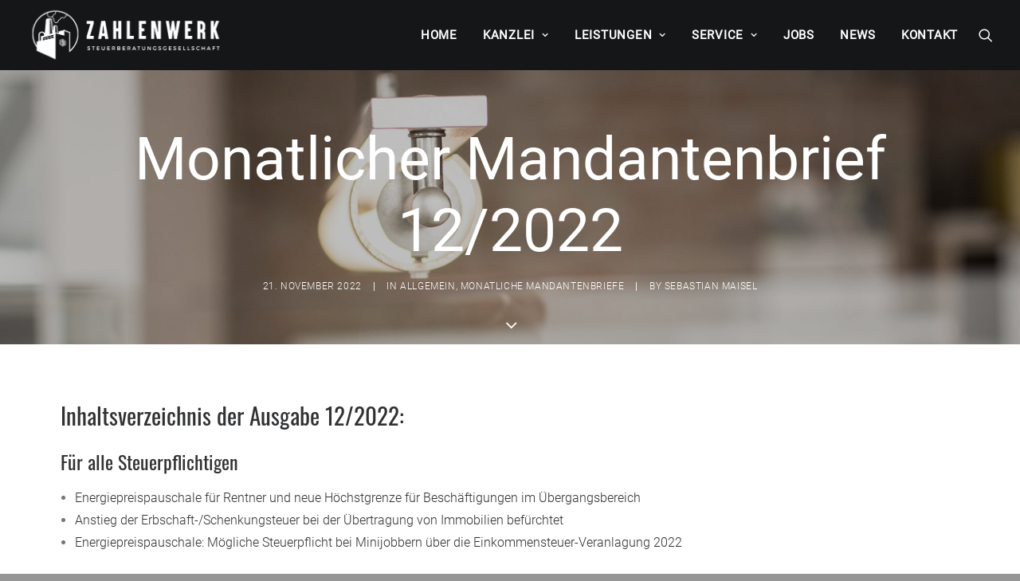

--- FILE ---
content_type: text/html; charset=UTF-8
request_url: https://zahlenwerk-stb.de/monatlicher-mandantenbrief-12-2022/
body_size: 25712
content:
<!DOCTYPE html>
<html class="no-touch" lang="de" xmlns="http://www.w3.org/1999/xhtml">
<head>
<meta http-equiv="Content-Type" content="text/html; charset=UTF-8">
<meta name="viewport" content="width=device-width, initial-scale=1">
<link rel="profile" href="http://gmpg.org/xfn/11">
<link rel="pingback" href="https://zahlenwerk-stb.de/xmlrpc.php">
<title>Monatlicher Mandantenbrief 12/2022 &#8211; Zahlenwerk Steuerberatungsgesellschaft Bayreuth</title>
<meta name='robots' content='max-image-preview:large' />
	<style>img:is([sizes="auto" i], [sizes^="auto," i]) { contain-intrinsic-size: 3000px 1500px }</style>
	<link rel="alternate" type="application/rss+xml" title="Zahlenwerk Steuerberatungsgesellschaft Bayreuth &raquo; Feed" href="https://zahlenwerk-stb.de/feed/" />
<link rel="alternate" type="application/rss+xml" title="Zahlenwerk Steuerberatungsgesellschaft Bayreuth &raquo; Kommentar-Feed" href="https://zahlenwerk-stb.de/comments/feed/" />
<link rel="alternate" type="application/rss+xml" title="Zahlenwerk Steuerberatungsgesellschaft Bayreuth &raquo; Monatlicher Mandantenbrief 12/2022 Kommentar-Feed" href="https://zahlenwerk-stb.de/monatlicher-mandantenbrief-12-2022/feed/" />
<link rel='stylesheet' id='wp-block-library-css' href='https://zahlenwerk-stb.de/wp-includes/css/dist/block-library/style.min.css?ver=6.8.3' type='text/css' media='all' />
<style id='classic-theme-styles-inline-css' type='text/css'>
/*! This file is auto-generated */
.wp-block-button__link{color:#fff;background-color:#32373c;border-radius:9999px;box-shadow:none;text-decoration:none;padding:calc(.667em + 2px) calc(1.333em + 2px);font-size:1.125em}.wp-block-file__button{background:#32373c;color:#fff;text-decoration:none}
</style>
<style id='global-styles-inline-css' type='text/css'>
:root{--wp--preset--aspect-ratio--square: 1;--wp--preset--aspect-ratio--4-3: 4/3;--wp--preset--aspect-ratio--3-4: 3/4;--wp--preset--aspect-ratio--3-2: 3/2;--wp--preset--aspect-ratio--2-3: 2/3;--wp--preset--aspect-ratio--16-9: 16/9;--wp--preset--aspect-ratio--9-16: 9/16;--wp--preset--color--black: #000000;--wp--preset--color--cyan-bluish-gray: #abb8c3;--wp--preset--color--white: #ffffff;--wp--preset--color--pale-pink: #f78da7;--wp--preset--color--vivid-red: #cf2e2e;--wp--preset--color--luminous-vivid-orange: #ff6900;--wp--preset--color--luminous-vivid-amber: #fcb900;--wp--preset--color--light-green-cyan: #7bdcb5;--wp--preset--color--vivid-green-cyan: #00d084;--wp--preset--color--pale-cyan-blue: #8ed1fc;--wp--preset--color--vivid-cyan-blue: #0693e3;--wp--preset--color--vivid-purple: #9b51e0;--wp--preset--gradient--vivid-cyan-blue-to-vivid-purple: linear-gradient(135deg,rgba(6,147,227,1) 0%,rgb(155,81,224) 100%);--wp--preset--gradient--light-green-cyan-to-vivid-green-cyan: linear-gradient(135deg,rgb(122,220,180) 0%,rgb(0,208,130) 100%);--wp--preset--gradient--luminous-vivid-amber-to-luminous-vivid-orange: linear-gradient(135deg,rgba(252,185,0,1) 0%,rgba(255,105,0,1) 100%);--wp--preset--gradient--luminous-vivid-orange-to-vivid-red: linear-gradient(135deg,rgba(255,105,0,1) 0%,rgb(207,46,46) 100%);--wp--preset--gradient--very-light-gray-to-cyan-bluish-gray: linear-gradient(135deg,rgb(238,238,238) 0%,rgb(169,184,195) 100%);--wp--preset--gradient--cool-to-warm-spectrum: linear-gradient(135deg,rgb(74,234,220) 0%,rgb(151,120,209) 20%,rgb(207,42,186) 40%,rgb(238,44,130) 60%,rgb(251,105,98) 80%,rgb(254,248,76) 100%);--wp--preset--gradient--blush-light-purple: linear-gradient(135deg,rgb(255,206,236) 0%,rgb(152,150,240) 100%);--wp--preset--gradient--blush-bordeaux: linear-gradient(135deg,rgb(254,205,165) 0%,rgb(254,45,45) 50%,rgb(107,0,62) 100%);--wp--preset--gradient--luminous-dusk: linear-gradient(135deg,rgb(255,203,112) 0%,rgb(199,81,192) 50%,rgb(65,88,208) 100%);--wp--preset--gradient--pale-ocean: linear-gradient(135deg,rgb(255,245,203) 0%,rgb(182,227,212) 50%,rgb(51,167,181) 100%);--wp--preset--gradient--electric-grass: linear-gradient(135deg,rgb(202,248,128) 0%,rgb(113,206,126) 100%);--wp--preset--gradient--midnight: linear-gradient(135deg,rgb(2,3,129) 0%,rgb(40,116,252) 100%);--wp--preset--font-size--small: 13px;--wp--preset--font-size--medium: 20px;--wp--preset--font-size--large: 36px;--wp--preset--font-size--x-large: 42px;--wp--preset--spacing--20: 0.44rem;--wp--preset--spacing--30: 0.67rem;--wp--preset--spacing--40: 1rem;--wp--preset--spacing--50: 1.5rem;--wp--preset--spacing--60: 2.25rem;--wp--preset--spacing--70: 3.38rem;--wp--preset--spacing--80: 5.06rem;--wp--preset--shadow--natural: 6px 6px 9px rgba(0, 0, 0, 0.2);--wp--preset--shadow--deep: 12px 12px 50px rgba(0, 0, 0, 0.4);--wp--preset--shadow--sharp: 6px 6px 0px rgba(0, 0, 0, 0.2);--wp--preset--shadow--outlined: 6px 6px 0px -3px rgba(255, 255, 255, 1), 6px 6px rgba(0, 0, 0, 1);--wp--preset--shadow--crisp: 6px 6px 0px rgba(0, 0, 0, 1);}:where(.is-layout-flex){gap: 0.5em;}:where(.is-layout-grid){gap: 0.5em;}body .is-layout-flex{display: flex;}.is-layout-flex{flex-wrap: wrap;align-items: center;}.is-layout-flex > :is(*, div){margin: 0;}body .is-layout-grid{display: grid;}.is-layout-grid > :is(*, div){margin: 0;}:where(.wp-block-columns.is-layout-flex){gap: 2em;}:where(.wp-block-columns.is-layout-grid){gap: 2em;}:where(.wp-block-post-template.is-layout-flex){gap: 1.25em;}:where(.wp-block-post-template.is-layout-grid){gap: 1.25em;}.has-black-color{color: var(--wp--preset--color--black) !important;}.has-cyan-bluish-gray-color{color: var(--wp--preset--color--cyan-bluish-gray) !important;}.has-white-color{color: var(--wp--preset--color--white) !important;}.has-pale-pink-color{color: var(--wp--preset--color--pale-pink) !important;}.has-vivid-red-color{color: var(--wp--preset--color--vivid-red) !important;}.has-luminous-vivid-orange-color{color: var(--wp--preset--color--luminous-vivid-orange) !important;}.has-luminous-vivid-amber-color{color: var(--wp--preset--color--luminous-vivid-amber) !important;}.has-light-green-cyan-color{color: var(--wp--preset--color--light-green-cyan) !important;}.has-vivid-green-cyan-color{color: var(--wp--preset--color--vivid-green-cyan) !important;}.has-pale-cyan-blue-color{color: var(--wp--preset--color--pale-cyan-blue) !important;}.has-vivid-cyan-blue-color{color: var(--wp--preset--color--vivid-cyan-blue) !important;}.has-vivid-purple-color{color: var(--wp--preset--color--vivid-purple) !important;}.has-black-background-color{background-color: var(--wp--preset--color--black) !important;}.has-cyan-bluish-gray-background-color{background-color: var(--wp--preset--color--cyan-bluish-gray) !important;}.has-white-background-color{background-color: var(--wp--preset--color--white) !important;}.has-pale-pink-background-color{background-color: var(--wp--preset--color--pale-pink) !important;}.has-vivid-red-background-color{background-color: var(--wp--preset--color--vivid-red) !important;}.has-luminous-vivid-orange-background-color{background-color: var(--wp--preset--color--luminous-vivid-orange) !important;}.has-luminous-vivid-amber-background-color{background-color: var(--wp--preset--color--luminous-vivid-amber) !important;}.has-light-green-cyan-background-color{background-color: var(--wp--preset--color--light-green-cyan) !important;}.has-vivid-green-cyan-background-color{background-color: var(--wp--preset--color--vivid-green-cyan) !important;}.has-pale-cyan-blue-background-color{background-color: var(--wp--preset--color--pale-cyan-blue) !important;}.has-vivid-cyan-blue-background-color{background-color: var(--wp--preset--color--vivid-cyan-blue) !important;}.has-vivid-purple-background-color{background-color: var(--wp--preset--color--vivid-purple) !important;}.has-black-border-color{border-color: var(--wp--preset--color--black) !important;}.has-cyan-bluish-gray-border-color{border-color: var(--wp--preset--color--cyan-bluish-gray) !important;}.has-white-border-color{border-color: var(--wp--preset--color--white) !important;}.has-pale-pink-border-color{border-color: var(--wp--preset--color--pale-pink) !important;}.has-vivid-red-border-color{border-color: var(--wp--preset--color--vivid-red) !important;}.has-luminous-vivid-orange-border-color{border-color: var(--wp--preset--color--luminous-vivid-orange) !important;}.has-luminous-vivid-amber-border-color{border-color: var(--wp--preset--color--luminous-vivid-amber) !important;}.has-light-green-cyan-border-color{border-color: var(--wp--preset--color--light-green-cyan) !important;}.has-vivid-green-cyan-border-color{border-color: var(--wp--preset--color--vivid-green-cyan) !important;}.has-pale-cyan-blue-border-color{border-color: var(--wp--preset--color--pale-cyan-blue) !important;}.has-vivid-cyan-blue-border-color{border-color: var(--wp--preset--color--vivid-cyan-blue) !important;}.has-vivid-purple-border-color{border-color: var(--wp--preset--color--vivid-purple) !important;}.has-vivid-cyan-blue-to-vivid-purple-gradient-background{background: var(--wp--preset--gradient--vivid-cyan-blue-to-vivid-purple) !important;}.has-light-green-cyan-to-vivid-green-cyan-gradient-background{background: var(--wp--preset--gradient--light-green-cyan-to-vivid-green-cyan) !important;}.has-luminous-vivid-amber-to-luminous-vivid-orange-gradient-background{background: var(--wp--preset--gradient--luminous-vivid-amber-to-luminous-vivid-orange) !important;}.has-luminous-vivid-orange-to-vivid-red-gradient-background{background: var(--wp--preset--gradient--luminous-vivid-orange-to-vivid-red) !important;}.has-very-light-gray-to-cyan-bluish-gray-gradient-background{background: var(--wp--preset--gradient--very-light-gray-to-cyan-bluish-gray) !important;}.has-cool-to-warm-spectrum-gradient-background{background: var(--wp--preset--gradient--cool-to-warm-spectrum) !important;}.has-blush-light-purple-gradient-background{background: var(--wp--preset--gradient--blush-light-purple) !important;}.has-blush-bordeaux-gradient-background{background: var(--wp--preset--gradient--blush-bordeaux) !important;}.has-luminous-dusk-gradient-background{background: var(--wp--preset--gradient--luminous-dusk) !important;}.has-pale-ocean-gradient-background{background: var(--wp--preset--gradient--pale-ocean) !important;}.has-electric-grass-gradient-background{background: var(--wp--preset--gradient--electric-grass) !important;}.has-midnight-gradient-background{background: var(--wp--preset--gradient--midnight) !important;}.has-small-font-size{font-size: var(--wp--preset--font-size--small) !important;}.has-medium-font-size{font-size: var(--wp--preset--font-size--medium) !important;}.has-large-font-size{font-size: var(--wp--preset--font-size--large) !important;}.has-x-large-font-size{font-size: var(--wp--preset--font-size--x-large) !important;}
:where(.wp-block-post-template.is-layout-flex){gap: 1.25em;}:where(.wp-block-post-template.is-layout-grid){gap: 1.25em;}
:where(.wp-block-columns.is-layout-flex){gap: 2em;}:where(.wp-block-columns.is-layout-grid){gap: 2em;}
:root :where(.wp-block-pullquote){font-size: 1.5em;line-height: 1.6;}
</style>
<link rel='stylesheet' id='contact-form-7-css' href='https://zahlenwerk-stb.de/wp-content/plugins/contact-form-7/includes/css/styles.css?ver=5.9.6' type='text/css' media='all' />
<link rel='stylesheet' id='uncode-style-css' href='https://zahlenwerk-stb.de/wp-content/themes/uncode/library/css/style.css?ver=950564521' type='text/css' media='all' />
<style id='uncode-style-inline-css' type='text/css'>

@media (min-width: 960px) { .limit-width { max-width: 1200px; margin: auto;}}
.menu-primary ul.menu-smart > li > a, .menu-primary ul.menu-smart li.dropdown > a, .menu-primary ul.menu-smart li.mega-menu > a, .vmenu-container ul.menu-smart > li > a, .vmenu-container ul.menu-smart li.dropdown > a { text-transform: uppercase; }
body.menu-custom-padding .col-lg-0.logo-container, body.menu-custom-padding .col-lg-2.logo-container, body.menu-custom-padding .col-lg-12 .logo-container, body.menu-custom-padding .col-lg-4.logo-container { padding-top: 9px; padding-bottom: 9px; }
body.menu-custom-padding .col-lg-0.logo-container.shrinked, body.menu-custom-padding .col-lg-2.logo-container.shrinked, body.menu-custom-padding .col-lg-12 .logo-container.shrinked, body.menu-custom-padding .col-lg-4.logo-container.shrinked { padding-top: 0px; padding-bottom: 0px; }
@media (max-width: 959px) { body.menu-custom-padding .menu-container .logo-container { padding-top: 27px !important; padding-bottom: 27px !important; } }
#changer-back-color { transition: background-color 1000ms cubic-bezier(0.25, 1, 0.5, 1) !important; } #changer-back-color > div { transition: opacity 1000ms cubic-bezier(0.25, 1, 0.5, 1) !important; } body.bg-changer-init.disable-hover .main-wrapper .style-light,  body.bg-changer-init.disable-hover .main-wrapper .style-light h1,  body.bg-changer-init.disable-hover .main-wrapper .style-light h2, body.bg-changer-init.disable-hover .main-wrapper .style-light h3, body.bg-changer-init.disable-hover .main-wrapper .style-light h4, body.bg-changer-init.disable-hover .main-wrapper .style-light h5, body.bg-changer-init.disable-hover .main-wrapper .style-light h6, body.bg-changer-init.disable-hover .main-wrapper .style-light a, body.bg-changer-init.disable-hover .main-wrapper .style-dark, body.bg-changer-init.disable-hover .main-wrapper .style-dark h1, body.bg-changer-init.disable-hover .main-wrapper .style-dark h2, body.bg-changer-init.disable-hover .main-wrapper .style-dark h3, body.bg-changer-init.disable-hover .main-wrapper .style-dark h4, body.bg-changer-init.disable-hover .main-wrapper .style-dark h5, body.bg-changer-init.disable-hover .main-wrapper .style-dark h6, body.bg-changer-init.disable-hover .main-wrapper .style-dark a { transition: color 1000ms cubic-bezier(0.25, 1, 0.5, 1) !important; }
</style>
<link rel='stylesheet' id='uncode-custom-style-css' href='https://zahlenwerk-stb.de/wp-content/themes/uncode/library/css/style-custom.css?ver=549722707' type='text/css' media='all' />
<link rel='stylesheet' id='child-style-css' href='https://zahlenwerk-stb.de/wp-content/themes/sags/style.css?ver=950564521' type='text/css' media='all' />
<link rel='stylesheet' id='borlabs-cookie-css' href='https://zahlenwerk-stb.de/wp-content/cache/borlabs-cookie/borlabs-cookie_1_de.css?ver=2.3-27' type='text/css' media='all' />
<link rel='stylesheet' id='uncode-icons-css' href='https://zahlenwerk-stb.de/wp-content/themes/uncode/library/css/uncode-icons.css?ver=549722707' type='text/css' media='all' />
<link rel='stylesheet' id='call-now-button-modern-style-css' href='https://zahlenwerk-stb.de/wp-content/plugins/call-now-button/resources/style/modern.css?ver=1.5.1' type='text/css' media='all' />
<script type="text/javascript" src="/wp-content/themes/uncode/library/js/ai-uncode.js" id="uncodeAI" data-home="/" data-path="/" data-breakpoints-images="258,516,720,1032,1440,2064,2880" id="ai-uncode-js"></script>
<script type="text/javascript" id="uncode-init-js-extra">
/* <![CDATA[ */
var SiteParameters = {"days":"days","hours":"hours","minutes":"minutes","seconds":"seconds","constant_scroll":"on","scroll_speed":"2","parallax_factor":"0.25","loading":"Loading\u2026","slide_name":"slide","slide_footer":"footer","ajax_url":"https:\/\/zahlenwerk-stb.de\/wp-admin\/admin-ajax.php","nonce_adaptive_images":"dbd291f03b","nonce_srcset_async":"5917a5783b","enable_debug":"","block_mobile_videos":"","is_frontend_editor":"","main_width":["1200","px"],"mobile_parallax_allowed":"","listen_for_screen_update":"1","wireframes_plugin_active":"1","sticky_elements":"","resize_quality":"","register_metadata":"","bg_changer_time":"1000","update_wc_fragments":"1","optimize_shortpixel_image":"","menu_mobile_offcanvas_gap":"45","custom_cursor_selector":"[href], .trigger-overlay, .owl-next, .owl-prev, .owl-dot, input[type=\"submit\"], input[type=\"checkbox\"], button[type=\"submit\"], a[class^=\"ilightbox\"], .ilightbox-thumbnail, .ilightbox-prev, .ilightbox-next, .overlay-close, .unmodal-close, .qty-inset > span, .share-button li, .uncode-post-titles .tmb.tmb-click-area, .btn-link, .tmb-click-row .t-inside, .lg-outer button, .lg-thumb img, a[data-lbox], .uncode-close-offcanvas-overlay, .uncode-nav-next, .uncode-nav-prev, .uncode-nav-index","mobile_parallax_animation":"","lbox_enhanced":"","native_media_player":"","vimeoPlayerParams":"?autoplay=0","ajax_filter_key_search":"key","ajax_filter_key_unfilter":"unfilter","index_pagination_disable_scroll":"","index_pagination_scroll_to":"","uncode_wc_popup_cart_qty":"","disable_hover_hack":"","uncode_nocookie":"","menuHideOnClick":"1","smoothScroll":"","smoothScrollDisableHover":"","smoothScrollQuery":"960","uncode_force_onepage_dots":"","uncode_smooth_scroll_safe":"","uncode_lb_add_galleries":", .gallery","uncode_lb_add_items":", .gallery .gallery-item a","uncode_adaptive":"1","ai_breakpoints":"258,516,720,1032,1440,2064,2880"};
/* ]]> */
</script>
<script type="text/javascript" src="https://zahlenwerk-stb.de/wp-content/themes/uncode/library/js/init.js?ver=549722707" id="uncode-init-js"></script>
<script type="text/javascript" src="https://zahlenwerk-stb.de/wp-includes/js/jquery/jquery.min.js?ver=3.7.1" id="jquery-core-js"></script>
<script type="text/javascript" src="https://zahlenwerk-stb.de/wp-includes/js/jquery/jquery-migrate.min.js?ver=3.4.1" id="jquery-migrate-js"></script>
<script></script><link rel="https://api.w.org/" href="https://zahlenwerk-stb.de/wp-json/" /><link rel="alternate" title="JSON" type="application/json" href="https://zahlenwerk-stb.de/wp-json/wp/v2/posts/1288" /><link rel="EditURI" type="application/rsd+xml" title="RSD" href="https://zahlenwerk-stb.de/xmlrpc.php?rsd" />
<meta name="generator" content="WordPress 6.8.3" />
<link rel="canonical" href="https://zahlenwerk-stb.de/monatlicher-mandantenbrief-12-2022/" />
<link rel='shortlink' href='https://zahlenwerk-stb.de/?p=1288' />
<link rel="alternate" title="oEmbed (JSON)" type="application/json+oembed" href="https://zahlenwerk-stb.de/wp-json/oembed/1.0/embed?url=https%3A%2F%2Fzahlenwerk-stb.de%2Fmonatlicher-mandantenbrief-12-2022%2F" />
<link rel="alternate" title="oEmbed (XML)" type="text/xml+oembed" href="https://zahlenwerk-stb.de/wp-json/oembed/1.0/embed?url=https%3A%2F%2Fzahlenwerk-stb.de%2Fmonatlicher-mandantenbrief-12-2022%2F&#038;format=xml" />
<style type="text/css" id="custom-background-css">
body.custom-background { background-color: #969696; }
</style>
	<link rel="icon" href="https://zahlenwerk-stb.de/wp-content/uploads/2019/06/cropped-logo-wide.grey_-32x32.png" sizes="32x32" />
<link rel="icon" href="https://zahlenwerk-stb.de/wp-content/uploads/2019/06/cropped-logo-wide.grey_-192x192.png" sizes="192x192" />
<link rel="apple-touch-icon" href="https://zahlenwerk-stb.de/wp-content/uploads/2019/06/cropped-logo-wide.grey_-180x180.png" />
<meta name="msapplication-TileImage" content="https://zahlenwerk-stb.de/wp-content/uploads/2019/06/cropped-logo-wide.grey_-270x270.png" />
<noscript><style> .wpb_animate_when_almost_visible { opacity: 1; }</style></noscript></head>
<body class="wp-singular post-template-default single single-post postid-1288 single-format-standard custom-background wp-theme-uncode wp-child-theme-sags  style-color-lxmt-bg group-blog hormenu-position-left megamenu-full-submenu hmenu hmenu-position-right header-full-width main-center-align menu-mobile-transparent menu-custom-padding menu-mobile-default mobile-parallax-not-allowed ilb-no-bounce unreg qw-body-scroll-disabled no-qty-fx wpb-js-composer js-comp-ver-7.8 vc_responsive" data-border="0">
		<div id="vh_layout_help"></div><div class="body-borders" data-border="0"><div class="top-border body-border-shadow"></div><div class="right-border body-border-shadow"></div><div class="bottom-border body-border-shadow"></div><div class="left-border body-border-shadow"></div><div class="top-border style-light-bg"></div><div class="right-border style-light-bg"></div><div class="bottom-border style-light-bg"></div><div class="left-border style-light-bg"></div></div>	<div class="box-wrapper">
		<div class="box-container">
		<script type="text/javascript" id="initBox">UNCODE.initBox();</script>
		<div class="menu-wrapper menu-shrink menu-sticky">
													
													<header id="masthead" class="navbar menu-primary menu-dark submenu-dark menu-transparent menu-add-padding style-dark-original single-h-padding menu-absolute menu-with-logo">
														<div class="menu-container style-color-wayh-bg menu-no-borders">
															<div class="row-menu">
																<div class="row-menu-inner">
																	<div id="logo-container-mobile" class="col-lg-0 logo-container middle">
																		<div id="main-logo" class="navbar-header style-dark">
																			<a href="https://zahlenwerk-stb.de/" class="navbar-brand" data-padding-shrink ="0" data-minheight="50" aria-label="Zahlenwerk Steuerberatungsgesellschaft Bayreuth"><div class="logo-image main-logo  logo-light" data-maxheight="70" style="height: 70px;display:none;"><img fetchpriority="high" decoding="async" src="https://zahlenwerk-stb.de/wp-content/uploads/2019/06/logo-wide.grey_.png" alt="Steuerberater Zahlenwerk Bayreuth" width="528" height="147" class="img-responsive" /></div><div class="logo-image main-logo  logo-dark" data-maxheight="70" style="height: 70px;"><img decoding="async" src="https://zahlenwerk-stb.de/wp-content/uploads/2019/06/logo-wide-white.png" alt="Steuerberater Zahlenwerk Bayreuth" width="528" height="147" class="img-responsive" /></div></a>
																		</div>
																		<div class="mmb-container"><div class="mobile-additional-icons"></div><div class="mobile-menu-button mobile-menu-button-dark lines-button"><span class="lines"><span></span></span></div></div>
																	</div>
																	<div class="col-lg-12 main-menu-container middle">
																		<div class="menu-horizontal ">
																			<div class="menu-horizontal-inner">
																				<div class="nav navbar-nav navbar-main navbar-nav-first"><ul id="menu-menu" class="menu-primary-inner menu-smart sm"><li id="menu-item-673" class="menu-item menu-item-type-post_type menu-item-object-page menu-item-home menu-item-673 menu-item-link"><a title="Home" href="https://zahlenwerk-stb.de/">Home<i class="fa fa-angle-right fa-dropdown"></i></a></li>
<li id="menu-item-678" class="menu-item menu-item-type-post_type menu-item-object-page menu-item-has-children menu-item-678 dropdown menu-item-link"><a title="Kanzlei" href="https://zahlenwerk-stb.de/die-kanzlei/" data-toggle="dropdown" class="dropdown-toggle" data-type="title">Kanzlei<i class="fa fa-angle-down fa-dropdown"></i></a>
<ul role="menu" class="drop-menu">
	<li id="menu-item-681" class="menu-item menu-item-type-post_type menu-item-object-page menu-item-681"><a title="Philosophie" href="https://zahlenwerk-stb.de/die-kanzlei/philosophie/">Philosophie<i class="fa fa-angle-right fa-dropdown"></i></a></li>
	<li id="menu-item-680" class="menu-item menu-item-type-post_type menu-item-object-page menu-item-680"><a title="Geschäftsleitung" href="https://zahlenwerk-stb.de/die-kanzlei/geschaeftsleitung/">Geschäftsleitung<i class="fa fa-angle-right fa-dropdown"></i></a></li>
	<li id="menu-item-682" class="menu-item menu-item-type-post_type menu-item-object-page menu-item-682"><a title="Team" href="https://zahlenwerk-stb.de/die-kanzlei/team/">Team<i class="fa fa-angle-right fa-dropdown"></i></a></li>
	<li id="menu-item-679" class="menu-item menu-item-type-post_type menu-item-object-page menu-item-679"><a title="Galerie" href="https://zahlenwerk-stb.de/die-kanzlei/galerie/">Galerie<i class="fa fa-angle-right fa-dropdown"></i></a></li>
</ul>
</li>
<li id="menu-item-684" class="menu-item menu-item-type-post_type menu-item-object-page menu-item-has-children menu-item-684 dropdown menu-item-link"><a title="Leistungen" href="https://zahlenwerk-stb.de/leistung/" data-toggle="dropdown" class="dropdown-toggle" data-type="title">Leistungen<i class="fa fa-angle-down fa-dropdown"></i></a>
<ul role="menu" class="drop-menu">
	<li id="menu-item-1564" class="menu-item menu-item-type-post_type menu-item-object-page menu-item-1564"><a title="Amazon FBA Steuerberater" href="https://zahlenwerk-stb.de/leistung/amazon-fba-steuerberater/">Amazon FBA Steuerberater<i class="fa fa-angle-right fa-dropdown"></i></a></li>
	<li id="menu-item-1595" class="menu-item menu-item-type-post_type menu-item-object-page menu-item-1595"><a title="Digitale Schnittstellen" href="https://zahlenwerk-stb.de/leistung/digitale-schnittstellen/">Digitale Schnittstellen<i class="fa fa-angle-right fa-dropdown"></i></a></li>
	<li id="menu-item-1596" class="menu-item menu-item-type-post_type menu-item-object-page menu-item-1596"><a title="E-Commerce | Onlinehandel | Multichannel" href="https://zahlenwerk-stb.de/leistung/e-commerce-onlinehandel-multichannel/">E-Commerce | Onlinehandel | Multichannel<i class="fa fa-angle-right fa-dropdown"></i></a></li>
	<li id="menu-item-686" class="menu-item menu-item-type-post_type menu-item-object-page menu-item-686"><a title="Buchhaltung" href="https://zahlenwerk-stb.de/leistung/buchhaltung/">Buchhaltung<i class="fa fa-angle-right fa-dropdown"></i></a></li>
	<li id="menu-item-687" class="menu-item menu-item-type-post_type menu-item-object-page menu-item-687"><a title="Existenzgründungs Beratung beim Steuerberater" href="https://zahlenwerk-stb.de/leistung/existenzgruendungs-beratung-steuerberater/">Existenzgründungs Beratung beim Steuerberater<i class="fa fa-angle-right fa-dropdown"></i></a></li>
	<li id="menu-item-688" class="menu-item menu-item-type-post_type menu-item-object-page menu-item-688"><a title="Lohnbuchhaltung" href="https://zahlenwerk-stb.de/leistung/lohnbuchhaltung/">Lohnbuchhaltung<i class="fa fa-angle-right fa-dropdown"></i></a></li>
	<li id="menu-item-689" class="menu-item menu-item-type-post_type menu-item-object-page menu-item-689"><a title="Progressive Leistungen" href="https://zahlenwerk-stb.de/leistung/progressive-leistungen/">Progressive Leistungen<i class="fa fa-angle-right fa-dropdown"></i></a></li>
	<li id="menu-item-690" class="menu-item menu-item-type-post_type menu-item-object-page menu-item-690"><a title="Steuerberatung" href="https://zahlenwerk-stb.de/leistung/steuerberatung/">Steuerberatung<i class="fa fa-angle-right fa-dropdown"></i></a></li>
	<li id="menu-item-691" class="menu-item menu-item-type-post_type menu-item-object-page menu-item-691"><a title="Steuerdeklaration" href="https://zahlenwerk-stb.de/leistung/steuerdeklaration/">Steuerdeklaration<i class="fa fa-angle-right fa-dropdown"></i></a></li>
	<li id="menu-item-692" class="menu-item menu-item-type-post_type menu-item-object-page menu-item-692"><a title="Unternehmensberatung" href="https://zahlenwerk-stb.de/leistung/unternehmensberatung/">Unternehmensberatung<i class="fa fa-angle-right fa-dropdown"></i></a></li>
	<li id="menu-item-952" class="menu-item menu-item-type-post_type menu-item-object-page menu-item-952"><a title="Handwerk" href="https://zahlenwerk-stb.de/leistung/handwerk/">Handwerk<i class="fa fa-angle-right fa-dropdown"></i></a></li>
	<li id="menu-item-953" class="menu-item menu-item-type-post_type menu-item-object-page menu-item-953"><a title="Digital" href="https://zahlenwerk-stb.de/leistung/digital/">Digital<i class="fa fa-angle-right fa-dropdown"></i></a></li>
</ul>
</li>
<li id="menu-item-998" class="menu-item menu-item-type-post_type menu-item-object-page menu-item-has-children menu-item-998 dropdown menu-item-link"><a title="Service" href="https://zahlenwerk-stb.de/service-2/" data-toggle="dropdown" class="dropdown-toggle" data-type="title">Service<i class="fa fa-angle-down fa-dropdown"></i></a>
<ul role="menu" class="drop-menu">
	<li id="menu-item-1235" class="menu-item menu-item-type-custom menu-item-object-custom menu-item-1235"><a title="Mandantencloud &quot;Wolke&quot;" target="_blank" href="https://wolke.zahlenwerk-stb.de">Mandantencloud &#8222;Wolke&#8220;<i class="fa fa-angle-right fa-dropdown"></i></a></li>
	<li id="menu-item-1529" class="menu-item menu-item-type-custom menu-item-object-custom menu-item-1529"><a title="DATEV Unternehmen Online" target="_blank" href="https://duo.datev.de">DATEV Unternehmen Online<i class="fa fa-angle-right fa-dropdown"></i></a></li>
	<li id="menu-item-1530" class="menu-item menu-item-type-custom menu-item-object-custom menu-item-1530"><a title="DATEV Meine Steuern" target="_blank" href="https://apps.datev.de/taxdocuments/">DATEV Meine Steuern<i class="fa fa-angle-right fa-dropdown"></i></a></li>
	<li id="menu-item-1531" class="menu-item menu-item-type-custom menu-item-object-custom menu-item-1531"><a title="DATEV Arbeitnehmer Online" target="_blank" href="https://www.datev.de/ano">DATEV Arbeitnehmer Online<i class="fa fa-angle-right fa-dropdown"></i></a></li>
	<li id="menu-item-1000" class="menu-item menu-item-type-post_type menu-item-object-page menu-item-1000"><a title="Downloads" href="https://zahlenwerk-stb.de/service-2/downloads/">Downloads<i class="fa fa-angle-right fa-dropdown"></i></a></li>
	<li id="menu-item-1678" class="menu-item menu-item-type-post_type menu-item-object-page menu-item-1678"><a title="Formulare" href="https://zahlenwerk-stb.de/service-2/formulare/">Formulare<i class="fa fa-angle-right fa-dropdown"></i></a></li>
</ul>
</li>
<li id="menu-item-677" class="menu-item menu-item-type-post_type menu-item-object-page menu-item-677 menu-item-link"><a title="Jobs" href="https://zahlenwerk-stb.de/jobs/">Jobs<i class="fa fa-angle-right fa-dropdown"></i></a></li>
<li id="menu-item-693" class="menu-item menu-item-type-post_type menu-item-object-page menu-item-693 menu-item-link"><a title="News" href="https://zahlenwerk-stb.de/news/">News<i class="fa fa-angle-right fa-dropdown"></i></a></li>
<li id="menu-item-683" class="menu-item menu-item-type-post_type menu-item-object-page menu-item-683 menu-item-link"><a title="Kontakt" href="https://zahlenwerk-stb.de/kontakt/">Kontakt<i class="fa fa-angle-right fa-dropdown"></i></a></li>
</ul></div><div class="uncode-close-offcanvas-mobile lines-button close navbar-mobile-el"><span class="lines"></span></div><div class="nav navbar-nav navbar-nav-last navbar-extra-icons"><ul class="menu-smart sm menu-icons"><li class="menu-item-link search-icon style-dark dropdown "><a href="#" class="trigger-overlay search-icon" data-area="search" data-container="box-container" aria-label="Suche">
													<i class="fa fa-search3"></i><span class="desktop-hidden"><span>Suche</span></span><i class="fa fa-angle-down fa-dropdown desktop-hidden"></i>
													</a><ul role="menu" class="drop-menu desktop-hidden">
														<li>
															<form class="search" method="get" action="https://zahlenwerk-stb.de/">
																<input type="search" class="search-field no-livesearch" placeholder="Suchen…" value="" name="s" title="Suchen…" /></form>
														</li>
													</ul></li></ul></div><div class="desktop-hidden menu-accordion-secondary">
														 							</div></div>
																		</div>
																	</div>
																</div>
															</div></div>
													</header>
												</div>			<script type="text/javascript" id="fixMenuHeight">UNCODE.fixMenuHeight();</script>
			<div class="main-wrapper">
				<div class="main-container">
					<div class="page-wrapper">
						<div class="sections-container">
<div id="page-header"><div class="header-basic style-dark">
													<div class="background-element header-wrapper style-color-wvjs-bg header-only-text" data-height="60" style="min-height: 300px;">
													<div class="header-bg-wrapper">
											<div class="header-bg" style="background-image: url(https://zahlenwerk-stb.de/wp-content/uploads/2019/06/Steuerberater-bayreuth-licht3.jpg);"></div>
											<div class="block-bg-overlay style-color-jevc-bg" style="opacity: 0.26;"></div>
										</div><div class="header-main-container limit-width">
															<div class="header-content header-center header-middle header-align-center">
																<div class="header-content-inner blocks-animation bottom-t-top" >
																	<h1 class="header-title font-555555 h1"><span>Monatlicher Mandantenbrief 12/2022</span></h1><div class="post-info"><div class="date-info">21. November 2022</div><div class="category-info"><span>|</span>In <a href="https://zahlenwerk-stb.de/category/allgemein/" title="View all posts in Allgemein">Allgemein</a>, <a href="https://zahlenwerk-stb.de/category/monatliche-mandantenbriefe/" title="View all posts in Monatliche Mandantenbriefe">Monatliche Mandantenbriefe</a></div><div class="author-info"><span>|</span>By <a href="https://zahlenwerk-stb.de/author/sebastian-maisel/">Sebastian Maisel</a></div></div>
																</div>
															</div>
														</div><div class="header-scrolldown style-dark"><i class="fa fa-angle-down"></i></div></div>
												</div></div><script type="text/javascript">UNCODE.initHeader();</script><article id="post-1288" class="page-body style-light-bg post-1288 post type-post status-publish format-standard hentry category-allgemein category-monatliche-mandantenbriefe">
          <div class="post-wrapper">
          	<div class="post-body"><div class="post-content un-no-sidebar-layout"><div class="row-container">
		  					<div class="row row-parent style-light limit-width double-top-padding double-bottom-padding">
									<h2 class="Rubrik"><a name="0"></a>Inhaltsverzeichnis der Ausgabe 12/2022:</h2>
<h3 class="I_Rubrik"><a class="linktop" href="#1">Für alle Steuerpflichtigen</a></h3>
<ul class="I_Text">
<li><a class="link" href="#1">Energiepreispauschale für Rentner und neue Höchstgrenze für Beschäftigungen im Übergangsbereich</a></li>
<li><a class="link" href="#2">Anstieg der Erbschaft-/Schenkungsteuer bei der Übertragung von Immobilien befürchtet</a></li>
<li><a class="link" href="#3">Energiepreispauschale: Mögliche Steuerpflicht bei Minijobbern über die Einkommensteuer-Veranlagung 2022</a></li>
</ul>
<h3 class="I_Rubrik"><a class="linktop" href="#4">Für Vermieter</a></h3>
<ul class="I_Text">
<li><a class="link" href="#4">„Steuerfalle anschaffungsnahe Herstellungskosten“: Eine Entnahme ins Privatvermögen fällt nicht darunter</a></li>
</ul>
<h3 class="I_Rubrik"><a class="linktop" href="#5">Für Unternehmer</a></h3>
<ul class="I_Text">
<li><a class="link" href="#5">Künstlersozialabgabe: Abgabesatz steigt in 2023 auf 5,0 %</a></li>
<li><a class="link" href="#6">Umsatzsteuerentlastung für die Gastronomie bis Ende 2023 verlängert</a></li>
<li><a class="link" href="#7">Einnahmen-Überschussrechnung: Umsatzsteuer ist kein durchlaufender Posten</a></li>
</ul>
<h3 class="I_Rubrik"><a class="linktop" href="#8">Für Arbeitgeber</a></h3>
<ul class="I_Text">
<li><a class="link" href="#8">Praxisrelevante Informationen zur steuerfreien Inflationsausgleichsprämie</a></li>
<li><a class="link" href="#9">Freie Unterkunft und Verpflegung: Voraussichtliche Sachbezugswerte für 2023</a></li>
</ul>
<h3 class="I_Rubrik"><a class="linktop" href="#10">Für Arbeitnehmer</a></h3>
<ul class="I_Text">
<li><a class="link" href="#10">Keine Werbungskosten für Familienheimfahrten bei teilentgeltlich überlassenem Pkw</a></li>
<li><a class="link" href="#11">Erste Tätigkeitsstätte bei Leiharbeitnehmern: Steuerzahlerfreundliche Entscheidung</a></li>
</ul>
<h3 class="I_Rubrik"><a class="linktop" href="#12">Wichtige Daten und Termine</a></h3>
<ul class="I_Text">
<li><a class="link" href="#12">Daten für den Monat Januar 2023 Steuertermine/Beiträge Sozialversicherung/Verbraucherpreisindex</a></li>
</ul>
<p class="ZumAnfang"><a href="#0">Zum Anfang</a></p>
<hr />
<hr />
<h2 class="Rubrik">Für alle Steuerpflichtigen</h2>
<p><a title="Energiepreispauschale für Rentner und neue Höchstgrenze für Beschäftigungen im Übergangsbereich " name="1"></a></p>
<h3 class="Titel">Energiepreispauschale für Rentner und neue Höchstgrenze für Beschäftigungen im Übergangsbereich</h3>
<p class="Text">| <b>Rentner</b> erhalten Anfang Dezember 2022 eine (steuerpflichtige) <b>Energiepreispauschale</b> von <b>300 EUR</b>. Zudem wird die Höchstgrenze für eine Beschäftigung <b>im Übergangsbereich</b> (hier gelten verminderte Arbeitnehmer-Beiträge zur Sozialversicherung) ab 1.1.2023 von monatlich <b>1.600 EUR auf 2.000 EUR </b>angehoben (Gesetz zur Zahlung einer Energiepreispauschale an Renten- und Versorgungsbeziehende und zur Erweiterung des Übergangsbereichs, BR-Drs. 523/22 (B) vom 28.10.2022). |</p>
<p class="ZumAnfang"><a href="#0">Zum Anfang</a></p>
<hr />
<p><a title="Anstieg der Erbschaft-/Schenkungsteuer bei der Übertragung von Immobilien befürchtet " name="2"></a></p>
<h3 class="Titel">Anstieg der Erbschaft-/Schenkungsteuer bei der Übertragung von Immobilien befürchtet</h3>
<p class="Text">| Die <b>Regelungen der Grundbesitzbewertung</b> sollen an die sogenannte <b>ImmoWertV vom 14.7.2021</b> (BGBl I 2021, S. 2805) angepasst werden. So steht es im Entwurf für ein Jahressteuergesetz 2022 (BT-Drs. 20/3879 vom 10.10.2022). Da für die <b>Erbschaft- und Schenkungsteuer</b> zumindest im Einzelfall <b>höhere Werte</b> drohen, ist zu prüfen, ob bereits angedachte <b>Übertragungen vorgezogen werden sollen. </b>Denn die Änderungen sollen bereits <b>am Tag nach der Gesetzesverkündung</b> in Kraft treten. |</p>
<p class="ZumAnfang"><a href="#0">Zum Anfang</a></p>
<hr />
<p><a title="Energiepreispauschale: Mögliche Steuerpflicht bei Minijobbern über die Einkommensteuer-Veranlagung 2022 " name="3"></a></p>
<h3 class="Titel">Energiepreispauschale: Mögliche Steuerpflicht bei Minijobbern über die Einkommensteuer-Veranlagung 2022</h3>
<p class="Text">| Auch viele <b>Minijobber</b> haben die <b>Energiepreispauschale (EPP) in Höhe von 300 EUR</b> erhalten. Sofern der (originäre) Verdienst vom Arbeitgeber <b>pauschal mit 2 %</b> besteuert wird, musste <b>auf die 300 EUR EPP keine pauschale Steuer</b> abgeführt werden. Bei der <b>Einkommensteuerveranlagung für 2022</b> kann es aber nach Ansicht der Finanzverwaltung in gewissen Konstellationen <b>zu einer Steuerpflicht kommen.</b> |</p>
<p class="Text">Das Bundesfinanzministerium hat in den <b>FAQs „Energiepreispauschale (EPP)“</b>, unter VIII. Nr. 1 u. a. Folgendes ausgeführt:</p>
<table class="Text" cellspacing="0" cellpadding="05">
<tbody>
<tr>
<td class="Text" colspan="1" rowspan="1">
<p class="Text"><b>FAQs „Energiepreispauschale (EPP)“, unter VIII. Nr. 1</b></p>
</td>
</tr>
<tr>
<td class="Text" colspan="1" rowspan="1">
<p class="Text">Bei Arbeitnehmern, die ausschließlich pauschal besteuerten Arbeitslohn aus einer kurzfristigen oder geringfügigen Beschäftigung oder einer Aushilfstätigkeit in der Land- und Forstwirtschaft erzielen und im gesamten Jahr 2022 keine weiteren anspruchsberechtigenden Einkünfte haben, gehört die EPP nicht zu den steuerpflichtigen Einnahmen.</p>
<p class="Text">
<p class="Text">Wenn neben dem pauschal besteuerten Arbeitslohn weitere anspruchsberechtigende Einkünfte aus Land- und Forstwirtschaft, aus Gewerbebetrieb oder aus selbstständiger Arbeit erzielt werden, gehört die EPP zu den sonstigen Einkünften.</p>
</td>
</tr>
</tbody>
</table>
<p class="Text">Da die EPP <b>bei pauschal besteuertem Arbeitslohn</b> nach § 40a Einkommensteuergesetz (EStG) <b>nicht steuerpflichtig </b>ist (vgl. § 119 Abs. 1 S. 2 EStG), wurde sie von den Arbeitgebern nicht steuerpflichtig erfasst. Handelt es sich nun aber z. B. um Steuerpflichtige, die in 2022 <b>zudem Einkünfte aus einer gewerblichen oder selbstständigen Tätigkeit </b>bezogen haben, dann wird die EPP <b>über die Einkommensteuerveranlagung steuerpflichtig</b>. Es liegen <b>sonstige Einkünfte</b> nach § 22 Nr. 3 EStG vor (§ 119 Abs. 2 EStG).</p>
<p class="Text"><b>Quelle |</b> BMF: FAQs „Energiepreispauschale (EPP)“, unter VIII. Nr. 1, Stand: 22.9.2022</p>
<p class="ZumAnfang"><a href="#0">Zum Anfang</a></p>
<hr />
<hr />
<h2 class="Rubrik">Für Vermieter</h2>
<p><a title="„Steuerfalle anschaffungsnahe Herstellungskosten“: Eine Entnahme ins Privatvermögen fällt nicht darunter " name="4"></a></p>
<h3 class="Titel">„Steuerfalle anschaffungsnahe Herstellungskosten“: Eine Entnahme ins Privatvermögen fällt nicht darunter</h3>
<p class="Text">| Nach einer Entscheidung des Bundesfinanzhofs stellt <b>die Überführung eines Wirtschaftsguts vom Betriebs- in das Privatvermögen keine Anschaffung</b> i. S. des § 6 Abs. 1 Nr. 1a Einkommensteuergesetz (EStG) dar. Somit liegen bei einer späteren Modernisierung/Sanierung auch <b>keine anschaffungsnahen Herstellungskosten</b> vor. |</p>
<p class="Text"><b>Hintergrund:</b> Nach § 6 Abs. 1 Nr. 1a EStG können <b>Investitionen innerhalb von drei Jahren nach der Anschaffung</b> nicht mehr als sofort abziehbare Werbungskosten berücksichtigt werden, wenn sie <b>15 % der Anschaffungskosten des Gebäudes</b> übersteigen. Die Aufwendungen wirken sich dann „lediglich“ über die <b>langjährige Gebäude-Abschreibung</b> aus.</p>
<table class="Text" cellspacing="0" cellpadding="05">
<tbody>
<tr>
<td class="Text ZelleGrau" colspan="1" rowspan="1">
<p class="Text"><b>PRAXISTIPP |</b> Um den sofortigen Werbungskostenabzug zu sichern, kann es ratsam sein, die 15 %-Grenze innerhalb der Drei-Jahres-Frist durch zeitliche Verschiebung der Maßnahmen zu unterschreiten.</p>
</td>
</tr>
</tbody>
</table>
<p>&nbsp;</p>
<table class="Text" cellspacing="0" cellpadding="05">
<tbody>
<tr>
<td class="Text" colspan="1" rowspan="1">
<p class="Text"><b>Sachverhalt</b></p>
</td>
</tr>
<tr>
<td class="Text" colspan="1" rowspan="1">
<p class="Text">2011 hatte der Inhaber einer Hofstelle eine zu seinem land- und forstwirtschaftlichen Betrieb gehörende Wohnung entnommen. Die Wohnung, die in allen Streitjahren vermietet war, sanierte und modernisierte er im Anschluss.</p>
<p class="Text">
<p class="Text">Das Finanzamt meinte, der Steuerpflichtige könne die hierfür entstandenen Aufwendungen nicht sofort als Erhaltungsaufwand abziehen. Vielmehr lägen anschaffungsnahe Herstellungskosten (§ 6 Abs. 1 Nr. 1a EStG) vor, die bei der Ermittlung der Vermietungseinkünfte lediglich im Wege der Absetzungen für Abnutzung über die Nutzungsdauer des Objektes verteilt steuerlich geltend gemacht werden könnten. Die hiergegen gerichtete Klage vor dem Finanzgericht Köln blieb erfolglos.</p>
</td>
</tr>
</tbody>
</table>
<p class="Text">Weil der Steuerpflichtige für die Jahre 2011 und 2012 infolge <b>der Steuerfestsetzung auf 0 EUR</b> nicht beschwert war, wies der Bundesfinanzhof die Revision zwar zurück. In Bezug auf die Jahre 2010 und 2013 sah der Bundesfinanzhof <b>die Revision hingegen als begründet an.</b></p>
<p class="Text">Das Finanzgericht hat die Aufwendungen für die Baumaßnahmen zu Unrecht als anschaffungsnahe Herstellungskosten beurteilt. Denn <b>eine Entnahme der Wohnung aus dem Betriebsvermögen ist keine Anschaffung</b> i. S. des § 6 Abs. 1 Nr. 1a EStG. <b>Es fehlt </b>an der für eine entsprechende Anschaffung <b>notwendigen Gegenleistung sowie an einem Rechtsträgerwechsel, </b>sofern das Wirtschaftsgut in das Privatvermögen desselben Steuerpflichtigen überführt wird.</p>
<p class="Text"><b>Beachten Sie | </b>§ 6 Abs. 1 Nr. 1a EStG stellt die Überführung eines Wirtschaftsguts in das Privatvermögen des Steuerpflichtigen im Wege der Entnahme <b>nicht durch Fiktion einer Anschaffung gleich.</b></p>
<table class="Text" cellspacing="0" cellpadding="05">
<tbody>
<tr>
<td class="Text ZelleGrau" colspan="1" rowspan="1">
<p class="Text"><b>MERKE |</b> Der Bundesfinanzhof hat die Sache an das Finanzgericht zurückverwiesen. Dieses muss nun klären, ob die Aufwendungen für die Baumaßnahmen eventuell Herstellungskosten nach § 255 Abs. 2 S. 1 Handelsgesetzbuch darstellen. Denn handelt es sich um eine Erweiterung oder um eine über den ursprünglichen Zustand hinausgehende wesentliche Verbesserung, sind die Aufwendungen ebenfalls nur durch Abschreibungen zu berücksichtigen.</p>
</td>
</tr>
</tbody>
</table>
<p class="Text"><b>Quelle |</b> BFH-Urteil vom 3.5.2022, Az. IX R 7/21, unter <a href="https://www.iww.de" target="_blank" rel="noopener">www.iww.de</a>, Abruf-Nr. 231890; BFH, PM Nr. 46/22 vom 20.10.2022</p>
<p class="ZumAnfang"><a href="#0">Zum Anfang</a></p>
<hr />
<hr />
<h2 class="Rubrik">Für Unternehmer</h2>
<p><a title="Künstlersozialabgabe: Abgabesatz steigt in 2023 auf 5,0 % " name="5"></a></p>
<h3 class="Titel">Künstlersozialabgabe: Abgabesatz steigt in 2023 auf 5,0 %</h3>
<p class="Text">| Der <b>Abgabesatz zur Künstlersozialversicherung</b> wurde um 0,8 % angehoben. Somit liegt er <b>im Jahr 2023 bei 5 %.</b> Das Bundesministerium für Arbeit und Soziales hat zu der Anpassung wie folgt Stellung genommen: |</p>
<p class="Text">Der Künstlersozialabgabesatz lag <b>seit 2018 unverändert bei 4,2 %.</b> Dies wurde durch <b>zusätzliche Bundesmittel</b> in Höhe von insgesamt 117 Mio. EUR in den Jahren 2021 und 2022 gewährleistet. Wegen der <b>großen wirtschaftlichen Schäden in der Kunst- und Kulturwirtschaft </b>infolge der Coronapandemie hätte der Abgabesatz für 2023 eigentlich auf 5,9 % angehoben werden müssen. Durch <b>weitere Bundesmittel</b> (rund 58,9 Mio. EUR) wurde der Anstieg des Abgabesatzes <b>im Jahr 2023 auf 5,0 % begrenzt.</b></p>
<table class="Text" cellspacing="0" cellpadding="05">
<tbody>
<tr>
<td class="Text ZelleGrau" colspan="1" rowspan="1">
<p class="Text"><b>MERKE |</b> Über die Künstlersozialversicherung werden über 190.000 selbstständige Künstler und Publizisten als Pflichtversicherte in den Schutz der gesetzlichen Kranken-, Pflege- und Rentenversicherung einbezogen.</p>
<p class="Text">
<p class="Text">Die Künstler und Publizisten tragen, wie abhängig beschäftigte Arbeitnehmer, die Hälfte ihrer Sozialversicherungsbeiträge. Die andere Beitragshälfte wird finanziert durch einen Bundeszuschuss (20 %) und durch die Künstlersozialabgabe der Unternehmen (30 %), die künstlerische und publizistische Leistungen verwerten.</p>
<p class="Text">
<p class="Text">Der Abgabesatz wird jährlich für das jeweils folgende Jahr festgelegt. Bemessungsgrundlage sind alle in einem Jahr an selbstständige Künstler und Publizisten gezahlten Entgelte.</p>
</td>
</tr>
</tbody>
</table>
<p class="Text"><b>Quelle |</b> Künstlersozialabgabe-Verordnung 2023, BGBl I 2022, S. 1508; BMAS, „Künstlersozialabgabe künftig bei 5,0 Prozent“, Mitteilung vom 11.8.2022</p>
<p class="ZumAnfang"><a href="#0">Zum Anfang</a></p>
<hr />
<p><a title="Umsatzsteuerentlastung für die Gastronomie bis Ende 2023 verlängert  " name="6"></a></p>
<h3 class="Titel">Umsatzsteuerentlastung für die Gastronomie bis Ende 2023 verlängert</h3>
<p class="Text">| Die Absenkung der Umsatzsteuer<b> für Speisen in der Gastronomie</b> von 19 % <b>auf 7 %</b> wurde <b>bis zum 31.12.2023 </b>verlängert. |</p>
<p class="Text"><b>Beachten Sie | </b><b>Ausgenommen sind weiterhin Getränke,</b> d. h., hier gilt der reguläre Umsatzsteuersatz von 19 %.</p>
<p class="Text"><b>Quelle | </b>Achtes Gesetz zur Änderung von Verbrauchsteuergesetzen, BGBl I 2022, S. 1838</p>
<p class="ZumAnfang"><a href="#0">Zum Anfang</a></p>
<hr />
<p><a title="Einnahmen-Überschussrechnung: Umsatzsteuer ist kein durchlaufender Posten " name="7"></a></p>
<h3 class="Titel">Einnahmen-Überschussrechnung: Umsatzsteuer ist kein durchlaufender Posten</h3>
<p class="Text">| Das Finanzgericht Hamburg (10.6.2022, Az. 2 K 55/21) hat die bisherige Sichtweise bzw. Handhabung bestätigt: Bei der Gewinnermittlung <b>durch Einnahmen-Überschussrechnung</b> sind vom Unternehmer vereinnahmte und verausgabte <b>Umsatzsteuerbeträge keine durchlaufenden Posten.</b> Es handelt sich vielmehr um in die Gewinnermittlung einzubeziehende <b>Betriebseinnahmen und Betriebsausgaben.</b> |</p>
<p class="ZumAnfang"><a href="#0">Zum Anfang</a></p>
<hr />
<hr />
<h2 class="Rubrik">Für Arbeitgeber</h2>
<p><a title="Praxisrelevante Informationen zur steuerfreien Inflationsausgleichsprämie  " name="8"></a></p>
<h3 class="Titel">Praxisrelevante Informationen zur steuerfreien Inflationsausgleichsprämie</h3>
<p class="Text">| Seit dem 26.10.2022 können Arbeitgeber ihren Beschäftigten einen Betrag<b> bis zu 3.000 EUR steuer- und abgabenfrei </b>gewähren. Nachfolgend sind einige wichtige Punkte zu der in § 3 Nr. 11c Einkommensteuergesetz (EStG) geregelten<b> Inflationsausgleichsprämie</b> aufgeführt. |</p>
<p class="Text">Bei der Inflationsausgleichsprämie handelt es sich um <b>eine freiwillige Leistung,</b> die in der Zeit <b>vom 26.10.2022 bis Ende 2024</b> gewährt werden kann.</p>
<p class="Text"><b>Beachten Sie | </b>Es handelt sich bei den 3.000 EUR um <b>einen steuerlichen Freibetrag,</b> der auch <b>in mehreren Teilbeträgen</b> ausgezahlt werden kann.</p>
<table class="Text" cellspacing="0" cellpadding="05">
<tbody>
<tr>
<td class="Text ZelleGrau" colspan="1" rowspan="1">
<p class="Text"><b>MERKE |</b> Begünstigt sind z. B. auch Zahlungen an Minijobber. Da die Zahlung steuer- und beitragsfrei ist, wird sie nicht auf die Minijobgrenze (seit 1.10.2022: 520 EUR) angerechnet.</p>
</td>
</tr>
</tbody>
</table>
<p class="Text">Die Zahlungen müssen <b>zusätzlich zum ohnehin geschuldeten Arbeitslohn</b> erfolgen. Nach § 8 Abs. 4 EStG werden Leistungen nur dann zusätzlich zum ohnehin geschuldeten Arbeitslohn erbracht, wenn</p>
<ul class="Text">
<li>die Leistung <b>nicht auf den Anspruch auf Arbeitslohn angerechnet,</b></li>
</ul>
<ul class="Text">
<li>der Anspruch auf Arbeitslohn nicht zugunsten der Leistung herabgesetzt,</li>
</ul>
<ul class="Text">
<li>die <b>verwendungs- oder zweckgebundene Leistung</b> nicht anstelle einer bereits vereinbarten künftigen Erhöhung des Arbeitslohns gewährt und</li>
</ul>
<ul class="Text">
<li>bei Wegfall der Leistung der Arbeitslohn nicht erhöht wird.</li>
</ul>
<p class="Text">Nach dem Gesetzeswortlaut sind „in Form von Zuschüssen und Sachbezügen gewährte <b>Leistungen zur Abmilderung der gestiegenen Verbraucherpreise“</b> begünstigt. Nach den Ausführungen der Bundesregierung genügt es, wenn der Arbeitgeber <b>bei Gewährung der Prämie</b> deutlich macht, dass diese <b>im Zusammenhang mit der Preissteigerung steht</b> zum Beispiel durch entsprechenden <b>Hinweis auf dem Überweisungsträger im Rahmen der Lohnabrechnung.</b></p>
<p class="Text"><b>Quelle |</b> Gesetz zur temporären Senkung des Umsatzsteuersatzes auf Gaslieferungen über das Erdgasnetz, BGBl I 2022, S. 1743; Die Bundesregierung vom 1.11.2022 „Inflationsausgleichsprämie: Bis zu 3.000 EUR steuerfrei“</p>
<p class="ZumAnfang"><a href="#0">Zum Anfang</a></p>
<hr />
<p><a title="Freie Unterkunft und Verpflegung: Voraussichtliche Sachbezugswerte für 2023 " name="9"></a></p>
<h3 class="Titel">Freie Unterkunft und Verpflegung: Voraussichtliche Sachbezugswerte für 2023</h3>
<p class="Text">| Die <b>Sachbezugswerte für freie oder verbilligte Verpflegung und Unterkunft </b>werden jährlich an die Entwicklung der Verbraucherpreise angepasst. Nach dem vorliegenden Entwurf mit der Zustimmung durch den Bundesrat ist wie in den Vorjahren zu rechnen soll der Sachbezugswert <b>für freie Unterkunft</b> 265 EUR monatlich betragen (in 2022 = 241 EUR). |</p>
<p class="Text">Der monatliche Sachbezugswert <b>für Verpflegung</b> soll in 2023 um 18 EUR auf 288 EUR steigen.</p>
<p class="Text"><b>Beachten Sie | </b>Aus dem monatlichen Sachbezugswert für Verpflegung abgeleitet, ergeben sich für 2023 die nachfolgenden Sachbezugswerte <b>für die jeweiligen Mahlzeiten </b>(Werte für 2022 in Klammern):</p>
<p class="Text"><b>Frühstück:</b></p>
<ul class="Text">
<li>monatlich: 60 EUR (56 EUR)</li>
</ul>
<ul class="Text">
<li>kalendertäglich: 2,00 EUR (1,87 EUR)</li>
</ul>
<p class="Text"><b>Mittag- bzw. Abendessen:</b></p>
<ul class="Text">
<li>monatlich: 114 EUR (107 EUR)</li>
</ul>
<ul class="Text">
<li>kalendertäglich: 3,80 EUR (3,57 EUR)</li>
</ul>
<p class="Text"><b>Quelle | </b>Dreizehnte Verordnung zur Änderung der Sozialversicherungsentgeltverordnung, BR-Drs. 556/22</p>
<p class="ZumAnfang"><a href="#0">Zum Anfang</a></p>
<hr />
<hr />
<h2 class="Rubrik">Für Arbeitnehmer</h2>
<p><a title="Keine Werbungskosten für Familienheimfahrten bei teilentgeltlich überlassenem Pkw " name="10"></a></p>
<h3 class="Titel">Keine Werbungskosten für Familienheimfahrten bei teilentgeltlich überlassenem Pkw</h3>
<p class="Text">| Der Bundesfinanzhof hat aktuell Folgendes entschieden: Ein <b>Werbungskostenabzug</b> im Zusammenhang mit der Durchführung von <b>wöchentlichen Familienheimfahrten</b> im Rahmen einer <b>doppelten Haushaltsführung</b> ist selbst <b>dann ausgeschlossen,</b> wenn dem Arbeitnehmer für die <b>Überlassung eines Firmenwagens tatsächlich Kosten entstehen</b>. |</p>
<table class="Text" cellspacing="0" cellpadding="05">
<tbody>
<tr>
<td class="Text" colspan="1" rowspan="1">
<p class="Text"><b>Sachverhalt</b></p>
</td>
</tr>
<tr>
<td class="Text" colspan="1" rowspan="1">
<p class="Text">Ein Ingenieur mit doppelter Haushaltsführung verfügte über einen Firmenwagen, den er auch privat nutzen durfte. Hierfür musste er an seinen Arbeitgeber pauschale und kilometerabhängige Zahlungen leisten.</p>
<p class="Text">
<p class="Text">In seiner Einkommensteuererklärung begehrte der Arbeitnehmer den Abzug der Aufwendungen für die Familienheimfahrten als Werbungskosten bei den Einkünften aus nichtselbstständiger Arbeit jedoch zu Unrecht, wie der Bundesfinanzhof entschied.</p>
</td>
</tr>
</tbody>
</table>
<p class="Text">§ 9 Abs. 1 S. 3 Nr. 5 S. 8 Einkommensteuergesetz (EStG) ordnet <b>den Ausschluss des Werbungskostenabzugs für Familienheimfahrten pauschal</b> für jedwede Überlassung eines Pkw im Rahmen einer Einkunftsart an. Ob der Arbeitnehmer für die Nutzung des ihm von seinem Arbeitgeber (auch) <b>für die (wöchentlichen) Familienheimfahrten</b> im Rahmen einer Einkunftsart überlassenen Kfz <b>ein Entgelt</b> entrichten muss, ist insoweit <b>unbedeutend. Korrespondierend</b> dazu verzichtet der Gesetzgeber (vgl. § 8 Abs. 2 S. 5 HS 2 EStG) <b>auf den Ansatz eines geldwerten Vorteils</b> für eine wöchentliche Familienheimfahrt.</p>
<p class="Text"><b>Beachten Sie | </b>Der geldwerte Vorteil für <b>die Privatfahrten</b> und die <b>Fahrten zwischen Wohnung und erster Tätigkeitsstätte</b> ist auch insoweit zu mindern, als die Zuzahlungen des Arbeitnehmers auf die Familienheimfahrten entfallen. Dies kann aber „nur“ zu einem Nichtansatz des geldwerten Vorteils führen, <b>nicht aber zu negativen Einnahmen.</b></p>
<p class="Text"><b>Quelle |</b> BFH-Urteil vom 4.8.2022, Az. VI R 35/20, unter <a href="https://www.iww.de" target="_blank" rel="noopener">www.iww.de</a>, Abruf-Nr. 231503</p>
<p class="ZumAnfang"><a href="#0">Zum Anfang</a></p>
<hr />
<p><a title="Erste Tätigkeitsstätte bei Leiharbeitnehmern: Steuerzahlerfreundliche Entscheidung  " name="11"></a></p>
<h3 class="Titel">Erste Tätigkeitsstätte bei Leiharbeitnehmern: Steuerzahlerfreundliche Entscheidung</h3>
<p class="Text">| Gerade <b>bei Leiharbeitnehmern</b> stellt sich die Frage, ob sie <b>eine (steuerlich ungünstige) erste Tätigkeitsstätte</b> haben und falls ja, wo diese liegt. Eine der letzten offenen Fragen hat der Bundesfinanzhof nun <b>zugunsten der Leiharbeiter </b>entschieden. |</p>
<p class="Text Zwischentitel"><b>Hintergrund</b></p>
<p class="Text">Je nachdem, ob es sich beim Tätigkeitsort um eine <b>erste Tätigkeitsstätte oder um eine Auswärtstätigkeit</b> handelt, hat das u. a. <b>folgende steuerliche Konsequenzen:</b></p>
<p class="Text"><b>Erste Tätigkeitsstätte:</b></p>
<ul class="Text">
<li>Entfernungspauschale (0,30 EUR je Entfernungskilometer zwischen Wohnung und erster Tätigkeitsstätte; ab dem 21. Kilometer: 0,38 EUR)</li>
</ul>
<ul class="Text">
<li>grundsätzlich keine Verpflegungspauschale</li>
</ul>
<p class="Text"><b>Auswärtstätigkeit:</b></p>
<ul class="Text">
<li>„Dienstreisepauschale“ (0,30 EUR je gefahrenen Kilometer)</li>
</ul>
<ul class="Text">
<li>grundsätzlich Verpflegungspauschale je nach Abwesenheitszeiten</li>
</ul>
<p class="Text">Nach § 9 Abs. 4 S. 1 Einkommensteuergesetz (EStG) ist <b>erste Tätigkeitsstätte</b> die ortsfeste betriebliche Einrichtung des Arbeitgebers, eines verbundenen Unternehmens (§ 15 Aktiengesetz) oder eines vom Arbeitgeber bestimmten Dritten, der der Arbeitnehmer <b>dauerhaft zugeordnet</b> ist.</p>
<p class="Text">Die Zuordnung erfolgt vorrangig anhand der <b>dienst- oder arbeitsrechtlichen Festlegungen</b> sowie die diese ausfüllenden Absprachen und Weisungen <b>durch den Arbeitgeber.</b></p>
<p class="Text"><b>Typische Fälle</b> einer dauerhaften Zuordnung sind in § 9 Abs. 4 S. 3 EStG aufgeführt:</p>
<ul class="Text">
<li>unbefristetes Tätigwerden,</li>
</ul>
<ul class="Text">
<li>Tätigwerden für die Dauer des Dienstverhältnisses,</li>
</ul>
<ul class="Text">
<li>Tätigkeit über einen Zeitraum von mehr als 48 Monaten.</li>
</ul>
<p class="Text"><b>Fehlt</b> eine solche dienst- oder arbeitsrechtliche Festlegung auf eine Tätigkeitsstätte oder ist sie <b>nicht eindeutig, </b>ist erste Tätigkeitsstätte die betriebliche Einrichtung, an der der Arbeitnehmer dauerhaft</p>
<ul class="Text">
<li>typischerweise <b>arbeitstäglich</b> oder</li>
</ul>
<ul class="Text">
<li>je Arbeitswoche zwei volle Arbeitstage oder <b>mindestens ein Drittel</b> seiner vereinbarten regelmäßigen Arbeitszeit tätig werden soll.</li>
</ul>
<p class="Text Zwischentitel"><b>Aktuelle Entscheidung des Bundesfinanzhofs</b></p>
<p class="Text">Für die Frage, ob der Arbeitnehmer einer betrieblichen Einrichtung i. S. des § 9 Abs. 4 Sätze 1 bis 3 EStG <b>dauerhaft zugeordnet ist,</b> ist das <b>zwischen dem Arbeitgeber (Verleiher) und dem (Leih-)Arbeitnehmer</b> bestehende Arbeitsverhältnis maßgeblich.</p>
<p class="Text">Besteht der Einsatz eines beim Verleiher <b>unbefristet beschäftigten Leiharbeitnehmers</b> bei dem Entleiher in wiederholten, <b>aber befristeten Einsätzen,</b> <b>fehlt es an einer dauerhaften Zuordnung </b>i. S. des § 9 Abs. 4 S. 3 EStG. Und so verhielt es sich auch im aktuellen Streitfall: Der weitere Einsatz des Leiharbeitnehmers beim Verleiher war davon abhängig, dass dieser nach Ablauf der jeweiligen Frist mit dem Verleiher <b>eine weitere (wiederum befristete) Arbeitnehmerüberlassung vereinbarte.</b></p>
<table class="Text" cellspacing="0" cellpadding="05">
<tbody>
<tr>
<td class="Text ZelleGrau" colspan="1" rowspan="1">
<p class="Text"><b>MERKE |</b> Ist das Arbeitsverhältnis zwischen Verleiher und Leiharbeitnehmer unbefristet und wird der Leiharbeitnehmer befristet für nicht mehr als 48 Monate bei einem Entleiher eingesetzt, erfolgt die Zuordnung nicht dauerhaft. Eine ungünstige erste Tätigkeitsstätte ergibt sich beim Betrieb des Entleihers nicht.</p>
<p class="Text">
<p class="Text">Das gilt auch, wenn die Entleihung später (mehrfach) verlängert wird und sich dadurch (rückblickend betrachtet) ein Einsatz von mehr als 48 Monaten für den identischen Entleiher ergeben sollte.</p>
</td>
</tr>
</tbody>
</table>
<p class="Text"><b>Quelle |</b> BFH-Urteil vom 12.5.2022, Az. VI R 32/20, unter <a href="https://www.iww.de" target="_blank" rel="noopener">www.iww.de</a>, Abruf-Nr. 231633</p>
<p class="ZumAnfang"><a href="#0">Zum Anfang</a></p>
<hr />
<hr />
<h2 class="Rubrik">Wichtige Daten und Termine</h2>
<p><a title="Daten für den Monat  Januar 2023 Steuertermine/Beiträge Sozialversicherung/Verbraucherpreisindex" name="12"></a></p>
<h3 class="Titel">Daten für den Monat Januar 2023 Steuertermine/Beiträge Sozialversicherung/Verbraucherpreisindex</h3>
<table class="Text" cellspacing="0" cellpadding="05">
<tbody>
<tr>
<td class="Text" colspan="1" rowspan="1">
<p class="Text"><b><u>Steuertermine</u></b></p>
<p class="Text"><b>Fälligkeit:</b></p>
<ul class="Text">
<li>USt, LSt = 10.1.2023</li>
</ul>
<p class="Text">
<p class="Text"><b>Überweisungen (Zahlungsschonfrist):</b></p>
<ul class="Text">
<li>USt, LSt = 13.1.2023</li>
</ul>
<p class="Text">
<p class="Text"><b>Scheckzahlungen:</b></p>
<p class="Text">Bei Scheckzahlung muss der Scheck dem Finanzamt spätestens drei Tage vor dem Fälligkeitstag vorliegen!</p>
<p class="Text">
<p class="Text"><b><u>Beiträge Sozialversicherung</u></b></p>
<p class="Text">
<p class="Text">Fälligkeit Beiträge 1/2023 = 27.1.2023</p>
<p class="Text">
<p class="Text"><b><u>Verbraucherpreisindex</u></b></p>
<p class="Text">(Veränderung gegenüber Vorjahr)</p>
<table class="Text" cellspacing="0" cellpadding="05">
<tbody>
<tr>
<td class="Text" colspan="1" rowspan="1">
<p class="Text">10/21</p>
</td>
<td class="Text" colspan="1" rowspan="1">
<p class="Text">3/22</p>
</td>
<td class="Text" colspan="1" rowspan="1">
<p class="Text">6/22</p>
</td>
<td class="Text" colspan="1" rowspan="1">
<p class="Text">10/22</p>
</td>
</tr>
<tr>
<td class="Text" colspan="1" rowspan="1">
<p class="Text">+ 4,6 %</p>
</td>
<td class="Text" colspan="1" rowspan="1">
<p class="Text">+ 7,6 %</p>
</td>
<td class="Text" colspan="1" rowspan="1">
<p class="Text">+ 8,2 %</p>
</td>
<td class="Text" colspan="1" rowspan="1">
<p class="Text">+ 11,6 %</p>
</td>
</tr>
</tbody>
</table>
</td>
</tr>
</tbody>
</table>
<p class="ZumAnfang"><a href="#0">Zum Anfang</a></p>
<hr />
<hr />

								</div>
							</div></div><div class="post-footer post-footer-light row-container"><div class="row-container">
		  					<div class="row row-parent style-light limit-width no-top-padding double-bottom-padding">
									<div class="post-share">
	          						<div class="detail-container margin-auto">
													<div class="share-button share-buttons share-inline only-icon"></div>
												</div>
											</div>
								</div>
							</div></div></div><div class="row-container row-navigation row-navigation-light">
		  					<div class="row row-parent style-light limit-width">
									<nav class="post-navigation">
									<ul class="navigation"><li class="page-prev"><span class="btn-container"><a class="btn btn-link text-default-color btn-icon-left" href="https://zahlenwerk-stb.de/sonderausgabe-jahresende-2022/" rel="prev"><i class="fa fa-angle-left"></i><span>Vorheriger Eintrag</span></a></span></li><li class="page-next"><span class="btn-container"><a class="btn btn-link text-default-color btn-icon-right" href="https://zahlenwerk-stb.de/monatlicher-mandantenbrief-01-2023/" rel="next"><span>Nächster Eintrag</span><i class="fa fa-angle-right"></i></a></span></li></ul><!-- .navigation -->
							</nav><!-- .post-navigation -->
								</div>
							</div>
          </div>
        </article>								</div><!-- sections container -->
							</div><!-- page wrapper -->
												<footer id="colophon" class="site-footer">
							<div data-parent="true" class="vc_row style-color-wayh-bg row-container has-dividers" id="row-unique-0"><div class="uncode-divider-wrap uncode-divider-wrap-top z_index_0 uncode-divider-relative" style="height: 15px;" data-height="15" data-unit="px"><svg version="1.1" class="uncode-row-divider uncode-row-divider-step_3_4" x="0px" y="0px" width="240px" height="24px" viewBox="0 0 240 24" enable-background="new 0 0 240 24" xml:space="preserve" preserveAspectRatio="none">
		<path fill="#8a1002" d="M0,0v24h180V0H0z"/>
		</svg></div><div class="row col-double-gutter exa-top-padding exa-bottom-padding single-h-padding limit-width row-parent"><div class="wpb_row row-inner"><div class="wpb_column pos-top pos-left align_left column_parent col-lg-4 col-md-33 single-internal-gutter"><div class="uncol style-dark"  ><div class="uncoltable"><div class="uncell no-block-padding" ><div class="uncont" ><div class="vc_custom_heading_wrap "><div class="heading-text el-text" ><div class="font-631741 h5" ><span>Über uns</span></div></div><div class="clear"></div></div><div class="uncode_text_column" ><p>Wir legen keinen Wert auf teure Krawatten und schicke Anzüge, da für unsere Kanzlei der Mandant im Zentrum der Steuerberatung steht. Eine korrekte und kompetente Beratung, bei der der Mensch im Vordergrund steht. Wir bringen Ihnen die Steuerparagraphen näher und finden mit Ihnen gemeinsam Lösungen.</p>
</div></div></div></div></div></div><div class="wpb_column pos-top pos-left align_left column_parent col-lg-4 col-md-33 single-internal-gutter"><div class="uncol style-dark"  ><div class="uncoltable"><div class="uncell no-block-padding" ><div class="uncont" ><div class="vc_custom_heading_wrap "><div class="heading-text el-text" ><div class="font-631741 h5" ><span>Erkunden</span></div></div><div class="clear"></div></div><div class="uncode-wrapper uncode-list" >
<ul class="icons">
 	<li><i class="fa fa-arrow-right3"></i><a href="https://zahlenwerk-stb.de/">Home</a></li>
 	<li><i class="fa fa-arrow-right3"></i><a href="https://zahlenwerk-stb.de/ueber-uns/team/">Team</a></li>
 	<li><i class="fa fa-arrow-right3"></i><a href="https://zahlenwerk-stb.de/leistung/amazon-fba/">Amazon FBA</a></li>
 	<li><i class="fa fa-arrow-right3"></i><a href="https://zahlenwerk-stb.de/kooperationen/">Kooperationen</a></li>
 	<li><i class="fa fa-arrow-right3"></i><a href="https://zahlenwerk-stb.de/jobs/">Jobs</a></li>
 	<li><i class="fa fa-arrow-right3"></i><a href="https://zahlenwerk-stb.de/kontakt/">Kontakt</a></li>
</ul>
</div></div></div></div></div></div><div class="wpb_column pos-top pos-left align_left column_parent col-lg-4 tablet-hidden col-md-25 single-internal-gutter"><div class="uncol style-dark"  ><div class="uncoltable"><div class="uncell no-block-padding" ><div class="uncont" ><div class="vc_custom_heading_wrap "><div class="heading-text el-text" ><div class="font-631741 h5" ><span>Kontakt</span></div></div><div class="clear"></div></div><div class="uncode_text_column" ><p>Zahlenwerk Steuerberatungsgesellschaft mbH<br />
Nürnberger Straße 104<br />
95448 Bayreuth</p>
</div><div class="uncode_text_column" ><p><a href="mailto:beratung@zahlenwerk-stb.de">beratung@zahlenwerk-stb.de</a><br />
+49 (0) 92 1 &#8211; 78 53 &#8211; 0</p>
</div><span class="btn-container" ><a href="https://zahlenwerk-stb.de/kontakt/" class="custom-link btn border-width-0 btn-default btn-outline btn-icon-left" title="Kontakt">Kontaktformular</a></span></div></div></div></div></div><script id="script-row-unique-0" data-row="script-row-unique-0" type="text/javascript" class="vc_controls">UNCODE.initRow(document.getElementById("row-unique-0"));</script></div></div></div><div class="row-container style--bg footer-last">
		  					<div class="row row-parent style- limit-width no-top-padding no-h-padding no-bottom-padding">
									<div class="site-info uncell col-lg-6 pos-middle text-left"><p>© 2019 Zahlenwerk Steuerberatungsgesellschaft mbH | <a href="/impressum/" target="_blank" rel="noopener noreferrer">Impressum</a> | <a href="/datenschutz/" target="_blank" rel="noopener noreferrer">Datenschutz</a> |<span style="color: #999999;"> made with ♥ by <a style="color: #999999;" href="https://www.sags-online.de" target="_blank" rel="nofollow noopener noreferrer">SAGS ONLINE</a> </span></p>
</div><!-- site info -->
								</div>
							</div>						</footer>
																	</div><!-- main container -->
				</div><!-- main wrapper -->
							</div><!-- box container -->
					</div><!-- box wrapper -->
		<div class="style-light footer-scroll-top"><a href="#" class="scroll-top"><i class="fa fa-angle-up fa-stack btn-default btn-hover-nobg"></i></a></div>
					<div class="overlay overlay-sequential overlay-full style-dark style-dark-bg overlay-search" data-area="search" data-container="box-container">
				<div class="mmb-container"><div class="menu-close-search mobile-menu-button menu-button-offcanvas mobile-menu-button-dark lines-button overlay-close close" data-area="search" data-container="box-container"><span class="lines"></span></div></div>
				<div class="search-container"><form action="https://zahlenwerk-stb.de/" method="get">
	<div class="search-container-inner">
		<input type="search" class="search-field form-fluid no-livesearch" placeholder="Suchen…" value="" name="s" title="Search for:">
		<i class="fa fa-search3"></i>

			</div>
</form>
</div>
			</div>
		
	<script type="speculationrules">
{"prefetch":[{"source":"document","where":{"and":[{"href_matches":"\/*"},{"not":{"href_matches":["\/wp-*.php","\/wp-admin\/*","\/wp-content\/uploads\/*","\/wp-content\/*","\/wp-content\/plugins\/*","\/wp-content\/themes\/sags\/*","\/wp-content\/themes\/uncode\/*","\/*\\?(.+)"]}},{"not":{"selector_matches":"a[rel~=\"nofollow\"]"}},{"not":{"selector_matches":".no-prefetch, .no-prefetch a"}}]},"eagerness":"conservative"}]}
</script>
<!--googleoff: all--><div data-nosnippet><script id="BorlabsCookieBoxWrap" type="text/template"><div
    id="BorlabsCookieBox"
    class="BorlabsCookie"
    role="dialog"
    aria-labelledby="CookieBoxTextHeadline"
    aria-describedby="CookieBoxTextDescription"
    aria-modal="true"
>
    <div class="top-center" style="display: none;">
        <div class="_brlbs-box-wrap">
            <div class="_brlbs-box">
                <div class="cookie-box">
                    <div class="container">
                        <div class="row">
                            <div class="col-12">
                                <div class="_brlbs-flex-center">
                                                                            <img
                                            width="32"
                                            height="32"
                                            class="cookie-logo"
                                            src="https://zahlenwerk-stb.de/wp-content/plugins/borlabs-cookie/images/borlabs-cookie-logo.svg"
                                            srcset="https://zahlenwerk-stb.de/wp-content/plugins/borlabs-cookie/images/borlabs-cookie-logo.svg, https://zahlenwerk-stb.de/wp-content/plugins/borlabs-cookie/images/borlabs-cookie-logo.svg 2x"
                                            alt="Datenschutzeinstellungen"
                                            aria-hidden="true"
                                        >
                                    
                                    <span role="heading" aria-level="3" class="_brlbs-h3" id="CookieBoxTextHeadline">Datenschutzeinstellungen</span>
                                </div>

                                <p id="CookieBoxTextDescription"><span class="_brlbs-paragraph _brlbs-text-description">Wir nutzen Cookies auf unserer Website. Einige von ihnen sind essenziell, während andere uns helfen, diese Website und Ihre Erfahrung zu verbessern.</span> <span class="_brlbs-paragraph _brlbs-text-confirm-age">Wenn Sie unter 16 Jahre alt sind und Ihre Zustimmung zu freiwilligen Diensten geben möchten, müssen Sie Ihre Erziehungsberechtigten um Erlaubnis bitten.</span> <span class="_brlbs-paragraph _brlbs-text-technology">Wir verwenden Cookies und andere Technologien auf unserer Website. Einige von ihnen sind essenziell, während andere uns helfen, diese Website und Ihre Erfahrung zu verbessern.</span> <span class="_brlbs-paragraph _brlbs-text-personal-data">Personenbezogene Daten können verarbeitet werden (z. B. IP-Adressen), z. B. für personalisierte Anzeigen und Inhalte oder Anzeigen- und Inhaltsmessung.</span> <span class="_brlbs-paragraph _brlbs-text-more-information">Weitere Informationen über die Verwendung Ihrer Daten finden Sie in unserer  <a class="_brlbs-cursor" href="https://zahlenwerk-stb.de/datenschutz/">Datenschutzerklärung</a>.</span> <span class="_brlbs-paragraph _brlbs-text-revoke">Sie können Ihre Auswahl jederzeit unter <a class="_brlbs-cursor" href="#" data-cookie-individual>Einstellungen</a> widerrufen oder anpassen.</span></p>

                                                                    <ul>
                                                                                        <li
                                                                                                        data-borlabs-cookie-group="essential"
                                                >
                                                    Essenziell                                                </li>
                                                                                            <li
                                                                                                        data-borlabs-cookie-group="statistics"
                                                >
                                                    Statistiken                                                </li>
                                                                                            <li
                                                                                                        data-borlabs-cookie-group="external-media"
                                                >
                                                    Externe Medien                                                </li>
                                                                                </ul>
                                
                                <p class="_brlbs-accept">
                                    <a
                                        href="#"
                                        tabindex="0"
                                        role="button"
                                        id="CookieBoxSaveButton"
                                        class="_brlbs-btn _brlbs-btn-accept-all _brlbs-cursor"
                                        data-cookie-accept
                                    >
                                        Ich akzeptiere                                    </a>
                                </p>

                                                                    <p class="_brlbs-refuse-btn">
                                        <a
                                            href="#"
                                            tabindex="0"
                                            role="button"
                                            class="_brlbs-btn _brlbs-cursor"
                                            data-cookie-refuse
                                        >
                                            Nur essenzielle Cookies akzeptieren                                        </a>
                                    </p>
                                
                                <p class="_brlbs-manage-btn ">
                                    <a
                                        href="#"
                                        tabindex="0"
                                        role="button"
                                        class="_brlbs-cursor _brlbs-btn "
                                        data-cookie-individual
                                    >
                                        Individuelle Cookie Einstellungen                                    </a>
                                </p>

                                <p class="_brlbs-legal">
                                    <a
                                        href="#"
                                        tabindex="0"
                                        role="button"
                                        class="_brlbs-cursor"
                                        data-cookie-individual
                                    >
                                        Cookie-Details                                    </a>

                                                                            <span class="_brlbs-separator"></span>
                                        <a
                                            tabindex="0"
                                            href="https://zahlenwerk-stb.de/datenschutz/"
                                        >
                                            Datenschutzerklärung                                        </a>
                                    
                                                                            <span class="_brlbs-separator"></span>
                                        <a
                                            tabindex="0"
                                            href="https://zahlenwerk-stb.de/impressum/"
                                        >
                                            Impressum                                        </a>
                                                                    </p>
                            </div>
                        </div>
                    </div>
                </div>

                <div
    class="cookie-preference"
    aria-hidden="true"
    role="dialog"
    aria-describedby="CookiePrefDescription"
    aria-modal="true"
>
    <div class="container not-visible">
        <div class="row no-gutters">
            <div class="col-12">
                <div class="row no-gutters align-items-top">
                    <div class="col-12">
                        <div class="_brlbs-flex-center">
                                                    <img
                                width="32"
                                height="32"
                                class="cookie-logo"
                                src="https://zahlenwerk-stb.de/wp-content/plugins/borlabs-cookie/images/borlabs-cookie-logo.svg"
                                srcset="https://zahlenwerk-stb.de/wp-content/plugins/borlabs-cookie/images/borlabs-cookie-logo.svg, https://zahlenwerk-stb.de/wp-content/plugins/borlabs-cookie/images/borlabs-cookie-logo.svg 2x"
                                alt="Datenschutzeinstellungen"
                            >
                                                    <span role="heading" aria-level="3" class="_brlbs-h3">Datenschutzeinstellungen</span>
                        </div>

                        <p id="CookiePrefDescription">
                            <span class="_brlbs-paragraph _brlbs-text-confirm-age">Wenn Sie unter 16 Jahre alt sind und Ihre Zustimmung zu freiwilligen Diensten geben möchten, müssen Sie Ihre Erziehungsberechtigten um Erlaubnis bitten.</span> <span class="_brlbs-paragraph _brlbs-text-technology">Wir verwenden Cookies und andere Technologien auf unserer Website. Einige von ihnen sind essenziell, während andere uns helfen, diese Website und Ihre Erfahrung zu verbessern.</span> <span class="_brlbs-paragraph _brlbs-text-personal-data">Personenbezogene Daten können verarbeitet werden (z. B. IP-Adressen), z. B. für personalisierte Anzeigen und Inhalte oder Anzeigen- und Inhaltsmessung.</span> <span class="_brlbs-paragraph _brlbs-text-more-information">Weitere Informationen über die Verwendung Ihrer Daten finden Sie in unserer  <a class="_brlbs-cursor" href="https://zahlenwerk-stb.de/datenschutz/">Datenschutzerklärung</a>.</span> <span class="_brlbs-paragraph _brlbs-text-description">Hier finden Sie eine Übersicht über alle verwendeten Cookies. Sie können Ihre Zustimmung zu ganzen Kategorien geben oder sich weitere Informationen anzeigen lassen und so nur bestimmte Cookies auswählen.</span>                        </p>

                        <div class="row no-gutters align-items-center">
                            <div class="col-12 col-sm-10">
                                <p class="_brlbs-accept">
                                                                            <a
                                            href="#"
                                            class="_brlbs-btn _brlbs-btn-accept-all _brlbs-cursor"
                                            tabindex="0"
                                            role="button"
                                            data-cookie-accept-all
                                        >
                                            Alle akzeptieren                                        </a>
                                        
                                    <a
                                        href="#"
                                        id="CookiePrefSave"
                                        tabindex="0"
                                        role="button"
                                        class="_brlbs-btn _brlbs-cursor"
                                        data-cookie-accept
                                    >
                                        Einstellungen speichern & schließen                                    </a>

                                                                            <a
                                            href="#"
                                            class="_brlbs-btn _brlbs-refuse-btn _brlbs-cursor"
                                            tabindex="0"
                                            role="button"
                                            data-cookie-refuse
                                        >
                                            Nur essenzielle Cookies akzeptieren                                        </a>
                                                                    </p>
                            </div>

                            <div class="col-12 col-sm-2">
                                <p class="_brlbs-refuse">
                                    <a
                                        href="#"
                                        class="_brlbs-cursor"
                                        tabindex="0"
                                        role="button"
                                        data-cookie-back
                                    >
                                        Zurück                                    </a>

                                                                    </p>
                            </div>
                        </div>
                    </div>
                </div>

                <div data-cookie-accordion>
                                            <fieldset>
                            <legend class="sr-only">Datenschutzeinstellungen</legend>

                                                                                                <div class="bcac-item">
                                        <div class="d-flex flex-row">
                                            <label class="w-75">
                                                <span role="heading" aria-level="4" class="_brlbs-h4">Essenziell (1)</span>
                                            </label>

                                            <div class="w-25 text-right">
                                                                                            </div>
                                        </div>

                                        <div class="d-block">
                                            <p>Essenzielle Cookies ermöglichen grundlegende Funktionen und sind für die einwandfreie Funktion der Website erforderlich.</p>

                                            <p class="text-center">
                                                <a
                                                    href="#"
                                                    class="_brlbs-cursor d-block"
                                                    tabindex="0"
                                                    role="button"
                                                    data-cookie-accordion-target="essential"
                                                >
                                                    <span data-cookie-accordion-status="show">
                                                        Cookie Informationen anzeigen                                                    </span>

                                                    <span data-cookie-accordion-status="hide" class="borlabs-hide">
                                                        Cookie Informationen ausblenden                                                    </span>
                                                </a>
                                            </p>
                                        </div>

                                        <div
                                            class="borlabs-hide"
                                            data-cookie-accordion-parent="essential"
                                        >
                                                                                            <table>
                                                    
                                                    <tr>
                                                        <th scope="row">Name</th>
                                                        <td>
                                                            <label>
                                                                Borlabs Cookie                                                            </label>
                                                        </td>
                                                    </tr>

                                                    <tr>
                                                        <th scope="row">Anbieter</th>
                                                        <td>Eigentümer dieser Website<span>, </span><a href="https://zahlenwerk-stb.de/impressum/">Impressum</a></td>
                                                    </tr>

                                                                                                            <tr>
                                                            <th scope="row">Zweck</th>
                                                            <td>Speichert die Einstellungen der Besucher, die in der Cookie Box von Borlabs Cookie ausgewählt wurden.</td>
                                                        </tr>
                                                        
                                                    
                                                    
                                                                                                            <tr>
                                                            <th scope="row">Cookie Name</th>
                                                            <td>borlabs-cookie</td>
                                                        </tr>
                                                        
                                                                                                            <tr>
                                                            <th scope="row">Cookie Laufzeit</th>
                                                            <td>1 Jahr</td>
                                                        </tr>
                                                                                                        </table>
                                                                                        </div>
                                    </div>
                                                                                                                                        <div class="bcac-item">
                                        <div class="d-flex flex-row">
                                            <label class="w-75">
                                                <span role="heading" aria-level="4" class="_brlbs-h4">Statistiken (1)</span>
                                            </label>

                                            <div class="w-25 text-right">
                                                                                                    <label class="_brlbs-btn-switch">
                                                        <span class="sr-only">Statistiken</span>
                                                        <input
                                                            tabindex="0"
                                                            id="borlabs-cookie-group-statistics"
                                                            type="checkbox"
                                                            name="cookieGroup[]"
                                                            value="statistics"
                                                             checked                                                            data-borlabs-cookie-switch
                                                        />
                                                        <span class="_brlbs-slider"></span>
                                                        <span
                                                            class="_brlbs-btn-switch-status"
                                                            data-active="An"
                                                            data-inactive="Aus">
                                                        </span>
                                                    </label>
                                                                                                </div>
                                        </div>

                                        <div class="d-block">
                                            <p>Statistik Cookies erfassen Informationen anonym. Diese Informationen helfen uns zu verstehen, wie unsere Besucher unsere Website nutzen.</p>

                                            <p class="text-center">
                                                <a
                                                    href="#"
                                                    class="_brlbs-cursor d-block"
                                                    tabindex="0"
                                                    role="button"
                                                    data-cookie-accordion-target="statistics"
                                                >
                                                    <span data-cookie-accordion-status="show">
                                                        Cookie Informationen anzeigen                                                    </span>

                                                    <span data-cookie-accordion-status="hide" class="borlabs-hide">
                                                        Cookie Informationen ausblenden                                                    </span>
                                                </a>
                                            </p>
                                        </div>

                                        <div
                                            class="borlabs-hide"
                                            data-cookie-accordion-parent="statistics"
                                        >
                                                                                            <table>
                                                                                                            <tr>
                                                            <th scope="row">Akzeptieren</th>
                                                            <td>
                                                                <label class="_brlbs-btn-switch _brlbs-btn-switch--textRight">
                                                                    <span class="sr-only">Google Analytics</span>
                                                                    <input
                                                                        id="borlabs-cookie-google-analytics"
                                                                        tabindex="0"
                                                                        type="checkbox" data-cookie-group="statistics"
                                                                        name="cookies[statistics][]"
                                                                        value="google-analytics"
                                                                         checked                                                                        data-borlabs-cookie-switch
                                                                    />

                                                                    <span class="_brlbs-slider"></span>

                                                                    <span
                                                                        class="_brlbs-btn-switch-status"
                                                                        data-active="An"
                                                                        data-inactive="Aus"
                                                                        aria-hidden="true">
                                                                    </span>
                                                                </label>
                                                            </td>
                                                        </tr>
                                                        
                                                    <tr>
                                                        <th scope="row">Name</th>
                                                        <td>
                                                            <label>
                                                                Google Analytics                                                            </label>
                                                        </td>
                                                    </tr>

                                                    <tr>
                                                        <th scope="row">Anbieter</th>
                                                        <td>Google Ireland Limited, Gordon House, Barrow Street, Dublin 4, Ireland</td>
                                                    </tr>

                                                                                                            <tr>
                                                            <th scope="row">Zweck</th>
                                                            <td>Cookie von Google für Website-Analysen. Erzeugt statistische Daten darüber, wie der Besucher die Website nutzt.</td>
                                                        </tr>
                                                        
                                                                                                            <tr>
                                                            <th scope="row">Datenschutzerklärung</th>
                                                            <td class="_brlbs-pp-url">
                                                                <a
                                                                    href="https://policies.google.com/privacy"
                                                                    target="_blank"
                                                                    rel="nofollow noopener noreferrer"
                                                                >
                                                                    https://policies.google.com/privacy                                                                </a>
                                                            </td>
                                                        </tr>
                                                        
                                                    
                                                                                                            <tr>
                                                            <th scope="row">Cookie Name</th>
                                                            <td>_ga,_gat,_gid</td>
                                                        </tr>
                                                        
                                                                                                            <tr>
                                                            <th scope="row">Cookie Laufzeit</th>
                                                            <td>2 Jahre</td>
                                                        </tr>
                                                                                                        </table>
                                                                                        </div>
                                    </div>
                                                                                                                                                                                                        <div class="bcac-item">
                                        <div class="d-flex flex-row">
                                            <label class="w-75">
                                                <span role="heading" aria-level="4" class="_brlbs-h4">Externe Medien (7)</span>
                                            </label>

                                            <div class="w-25 text-right">
                                                                                                    <label class="_brlbs-btn-switch">
                                                        <span class="sr-only">Externe Medien</span>
                                                        <input
                                                            tabindex="0"
                                                            id="borlabs-cookie-group-external-media"
                                                            type="checkbox"
                                                            name="cookieGroup[]"
                                                            value="external-media"
                                                             checked                                                            data-borlabs-cookie-switch
                                                        />
                                                        <span class="_brlbs-slider"></span>
                                                        <span
                                                            class="_brlbs-btn-switch-status"
                                                            data-active="An"
                                                            data-inactive="Aus">
                                                        </span>
                                                    </label>
                                                                                                </div>
                                        </div>

                                        <div class="d-block">
                                            <p>Inhalte von Videoplattformen und Social Media Plattformen werden standardmäßig blockiert. Wenn Cookies von externen Medien akzeptiert werden, bedarf der Zugriff auf diese Inhalte keiner manuellen Zustimmung mehr.</p>

                                            <p class="text-center">
                                                <a
                                                    href="#"
                                                    class="_brlbs-cursor d-block"
                                                    tabindex="0"
                                                    role="button"
                                                    data-cookie-accordion-target="external-media"
                                                >
                                                    <span data-cookie-accordion-status="show">
                                                        Cookie Informationen anzeigen                                                    </span>

                                                    <span data-cookie-accordion-status="hide" class="borlabs-hide">
                                                        Cookie Informationen ausblenden                                                    </span>
                                                </a>
                                            </p>
                                        </div>

                                        <div
                                            class="borlabs-hide"
                                            data-cookie-accordion-parent="external-media"
                                        >
                                                                                            <table>
                                                                                                            <tr>
                                                            <th scope="row">Akzeptieren</th>
                                                            <td>
                                                                <label class="_brlbs-btn-switch _brlbs-btn-switch--textRight">
                                                                    <span class="sr-only">Facebook</span>
                                                                    <input
                                                                        id="borlabs-cookie-facebook"
                                                                        tabindex="0"
                                                                        type="checkbox" data-cookie-group="external-media"
                                                                        name="cookies[external-media][]"
                                                                        value="facebook"
                                                                         checked                                                                        data-borlabs-cookie-switch
                                                                    />

                                                                    <span class="_brlbs-slider"></span>

                                                                    <span
                                                                        class="_brlbs-btn-switch-status"
                                                                        data-active="An"
                                                                        data-inactive="Aus"
                                                                        aria-hidden="true">
                                                                    </span>
                                                                </label>
                                                            </td>
                                                        </tr>
                                                        
                                                    <tr>
                                                        <th scope="row">Name</th>
                                                        <td>
                                                            <label>
                                                                Facebook                                                            </label>
                                                        </td>
                                                    </tr>

                                                    <tr>
                                                        <th scope="row">Anbieter</th>
                                                        <td>Meta Platforms Ireland Limited, 4 Grand Canal Square, Dublin 2, Ireland</td>
                                                    </tr>

                                                                                                            <tr>
                                                            <th scope="row">Zweck</th>
                                                            <td>Wird verwendet, um Facebook-Inhalte zu entsperren.</td>
                                                        </tr>
                                                        
                                                                                                            <tr>
                                                            <th scope="row">Datenschutzerklärung</th>
                                                            <td class="_brlbs-pp-url">
                                                                <a
                                                                    href="https://www.facebook.com/privacy/explanation"
                                                                    target="_blank"
                                                                    rel="nofollow noopener noreferrer"
                                                                >
                                                                    https://www.facebook.com/privacy/explanation                                                                </a>
                                                            </td>
                                                        </tr>
                                                        
                                                                                                            <tr>
                                                            <th scope="row">Host(s)</th>
                                                            <td>.facebook.com</td>
                                                        </tr>
                                                        
                                                    
                                                                                                    </table>
                                                                                                <table>
                                                                                                            <tr>
                                                            <th scope="row">Akzeptieren</th>
                                                            <td>
                                                                <label class="_brlbs-btn-switch _brlbs-btn-switch--textRight">
                                                                    <span class="sr-only">Google Maps</span>
                                                                    <input
                                                                        id="borlabs-cookie-googlemaps"
                                                                        tabindex="0"
                                                                        type="checkbox" data-cookie-group="external-media"
                                                                        name="cookies[external-media][]"
                                                                        value="googlemaps"
                                                                         checked                                                                        data-borlabs-cookie-switch
                                                                    />

                                                                    <span class="_brlbs-slider"></span>

                                                                    <span
                                                                        class="_brlbs-btn-switch-status"
                                                                        data-active="An"
                                                                        data-inactive="Aus"
                                                                        aria-hidden="true">
                                                                    </span>
                                                                </label>
                                                            </td>
                                                        </tr>
                                                        
                                                    <tr>
                                                        <th scope="row">Name</th>
                                                        <td>
                                                            <label>
                                                                Google Maps                                                            </label>
                                                        </td>
                                                    </tr>

                                                    <tr>
                                                        <th scope="row">Anbieter</th>
                                                        <td>Google Ireland Limited, Gordon House, Barrow Street, Dublin 4, Ireland</td>
                                                    </tr>

                                                                                                            <tr>
                                                            <th scope="row">Zweck</th>
                                                            <td>Wird zum Entsperren von Google Maps-Inhalten verwendet.</td>
                                                        </tr>
                                                        
                                                                                                            <tr>
                                                            <th scope="row">Datenschutzerklärung</th>
                                                            <td class="_brlbs-pp-url">
                                                                <a
                                                                    href="https://policies.google.com/privacy"
                                                                    target="_blank"
                                                                    rel="nofollow noopener noreferrer"
                                                                >
                                                                    https://policies.google.com/privacy                                                                </a>
                                                            </td>
                                                        </tr>
                                                        
                                                                                                            <tr>
                                                            <th scope="row">Host(s)</th>
                                                            <td>.google.com</td>
                                                        </tr>
                                                        
                                                                                                            <tr>
                                                            <th scope="row">Cookie Name</th>
                                                            <td>NID</td>
                                                        </tr>
                                                        
                                                                                                            <tr>
                                                            <th scope="row">Cookie Laufzeit</th>
                                                            <td>6 Monate</td>
                                                        </tr>
                                                                                                        </table>
                                                                                                <table>
                                                                                                            <tr>
                                                            <th scope="row">Akzeptieren</th>
                                                            <td>
                                                                <label class="_brlbs-btn-switch _brlbs-btn-switch--textRight">
                                                                    <span class="sr-only">Instagram</span>
                                                                    <input
                                                                        id="borlabs-cookie-instagram"
                                                                        tabindex="0"
                                                                        type="checkbox" data-cookie-group="external-media"
                                                                        name="cookies[external-media][]"
                                                                        value="instagram"
                                                                         checked                                                                        data-borlabs-cookie-switch
                                                                    />

                                                                    <span class="_brlbs-slider"></span>

                                                                    <span
                                                                        class="_brlbs-btn-switch-status"
                                                                        data-active="An"
                                                                        data-inactive="Aus"
                                                                        aria-hidden="true">
                                                                    </span>
                                                                </label>
                                                            </td>
                                                        </tr>
                                                        
                                                    <tr>
                                                        <th scope="row">Name</th>
                                                        <td>
                                                            <label>
                                                                Instagram                                                            </label>
                                                        </td>
                                                    </tr>

                                                    <tr>
                                                        <th scope="row">Anbieter</th>
                                                        <td>Meta Platforms Ireland Limited, 4 Grand Canal Square, Dublin 2, Ireland</td>
                                                    </tr>

                                                                                                            <tr>
                                                            <th scope="row">Zweck</th>
                                                            <td>Wird verwendet, um Instagram-Inhalte zu entsperren.</td>
                                                        </tr>
                                                        
                                                                                                            <tr>
                                                            <th scope="row">Datenschutzerklärung</th>
                                                            <td class="_brlbs-pp-url">
                                                                <a
                                                                    href="https://www.instagram.com/legal/privacy/"
                                                                    target="_blank"
                                                                    rel="nofollow noopener noreferrer"
                                                                >
                                                                    https://www.instagram.com/legal/privacy/                                                                </a>
                                                            </td>
                                                        </tr>
                                                        
                                                                                                            <tr>
                                                            <th scope="row">Host(s)</th>
                                                            <td>.instagram.com</td>
                                                        </tr>
                                                        
                                                                                                            <tr>
                                                            <th scope="row">Cookie Name</th>
                                                            <td>pigeon_state</td>
                                                        </tr>
                                                        
                                                                                                            <tr>
                                                            <th scope="row">Cookie Laufzeit</th>
                                                            <td>Sitzung</td>
                                                        </tr>
                                                                                                        </table>
                                                                                                <table>
                                                                                                            <tr>
                                                            <th scope="row">Akzeptieren</th>
                                                            <td>
                                                                <label class="_brlbs-btn-switch _brlbs-btn-switch--textRight">
                                                                    <span class="sr-only">OpenStreetMap</span>
                                                                    <input
                                                                        id="borlabs-cookie-openstreetmap"
                                                                        tabindex="0"
                                                                        type="checkbox" data-cookie-group="external-media"
                                                                        name="cookies[external-media][]"
                                                                        value="openstreetmap"
                                                                         checked                                                                        data-borlabs-cookie-switch
                                                                    />

                                                                    <span class="_brlbs-slider"></span>

                                                                    <span
                                                                        class="_brlbs-btn-switch-status"
                                                                        data-active="An"
                                                                        data-inactive="Aus"
                                                                        aria-hidden="true">
                                                                    </span>
                                                                </label>
                                                            </td>
                                                        </tr>
                                                        
                                                    <tr>
                                                        <th scope="row">Name</th>
                                                        <td>
                                                            <label>
                                                                OpenStreetMap                                                            </label>
                                                        </td>
                                                    </tr>

                                                    <tr>
                                                        <th scope="row">Anbieter</th>
                                                        <td>Openstreetmap Foundation, St John’s Innovation Centre, Cowley Road, Cambridge CB4 0WS, United Kingdom</td>
                                                    </tr>

                                                                                                            <tr>
                                                            <th scope="row">Zweck</th>
                                                            <td>Wird verwendet, um OpenStreetMap-Inhalte zu entsperren.</td>
                                                        </tr>
                                                        
                                                                                                            <tr>
                                                            <th scope="row">Datenschutzerklärung</th>
                                                            <td class="_brlbs-pp-url">
                                                                <a
                                                                    href="https://wiki.osmfoundation.org/wiki/Privacy_Policy"
                                                                    target="_blank"
                                                                    rel="nofollow noopener noreferrer"
                                                                >
                                                                    https://wiki.osmfoundation.org/wiki/Privacy_Policy                                                                </a>
                                                            </td>
                                                        </tr>
                                                        
                                                                                                            <tr>
                                                            <th scope="row">Host(s)</th>
                                                            <td>.openstreetmap.org</td>
                                                        </tr>
                                                        
                                                                                                            <tr>
                                                            <th scope="row">Cookie Name</th>
                                                            <td>_osm_location, _osm_session, _osm_totp_token, _osm_welcome, _pk_id., _pk_ref., _pk_ses., qos_token</td>
                                                        </tr>
                                                        
                                                                                                            <tr>
                                                            <th scope="row">Cookie Laufzeit</th>
                                                            <td>1-10 Jahre</td>
                                                        </tr>
                                                                                                        </table>
                                                                                                <table>
                                                                                                            <tr>
                                                            <th scope="row">Akzeptieren</th>
                                                            <td>
                                                                <label class="_brlbs-btn-switch _brlbs-btn-switch--textRight">
                                                                    <span class="sr-only">Twitter</span>
                                                                    <input
                                                                        id="borlabs-cookie-twitter"
                                                                        tabindex="0"
                                                                        type="checkbox" data-cookie-group="external-media"
                                                                        name="cookies[external-media][]"
                                                                        value="twitter"
                                                                         checked                                                                        data-borlabs-cookie-switch
                                                                    />

                                                                    <span class="_brlbs-slider"></span>

                                                                    <span
                                                                        class="_brlbs-btn-switch-status"
                                                                        data-active="An"
                                                                        data-inactive="Aus"
                                                                        aria-hidden="true">
                                                                    </span>
                                                                </label>
                                                            </td>
                                                        </tr>
                                                        
                                                    <tr>
                                                        <th scope="row">Name</th>
                                                        <td>
                                                            <label>
                                                                Twitter                                                            </label>
                                                        </td>
                                                    </tr>

                                                    <tr>
                                                        <th scope="row">Anbieter</th>
                                                        <td>Twitter International Company, One Cumberland Place, Fenian Street, Dublin 2, D02 AX07, Ireland</td>
                                                    </tr>

                                                                                                            <tr>
                                                            <th scope="row">Zweck</th>
                                                            <td>Wird verwendet, um Twitter-Inhalte zu entsperren.</td>
                                                        </tr>
                                                        
                                                                                                            <tr>
                                                            <th scope="row">Datenschutzerklärung</th>
                                                            <td class="_brlbs-pp-url">
                                                                <a
                                                                    href="https://twitter.com/privacy"
                                                                    target="_blank"
                                                                    rel="nofollow noopener noreferrer"
                                                                >
                                                                    https://twitter.com/privacy                                                                </a>
                                                            </td>
                                                        </tr>
                                                        
                                                                                                            <tr>
                                                            <th scope="row">Host(s)</th>
                                                            <td>.twimg.com, .twitter.com</td>
                                                        </tr>
                                                        
                                                                                                            <tr>
                                                            <th scope="row">Cookie Name</th>
                                                            <td>__widgetsettings, local_storage_support_test</td>
                                                        </tr>
                                                        
                                                                                                            <tr>
                                                            <th scope="row">Cookie Laufzeit</th>
                                                            <td>Unbegrenzt</td>
                                                        </tr>
                                                                                                        </table>
                                                                                                <table>
                                                                                                            <tr>
                                                            <th scope="row">Akzeptieren</th>
                                                            <td>
                                                                <label class="_brlbs-btn-switch _brlbs-btn-switch--textRight">
                                                                    <span class="sr-only">Vimeo</span>
                                                                    <input
                                                                        id="borlabs-cookie-vimeo"
                                                                        tabindex="0"
                                                                        type="checkbox" data-cookie-group="external-media"
                                                                        name="cookies[external-media][]"
                                                                        value="vimeo"
                                                                         checked                                                                        data-borlabs-cookie-switch
                                                                    />

                                                                    <span class="_brlbs-slider"></span>

                                                                    <span
                                                                        class="_brlbs-btn-switch-status"
                                                                        data-active="An"
                                                                        data-inactive="Aus"
                                                                        aria-hidden="true">
                                                                    </span>
                                                                </label>
                                                            </td>
                                                        </tr>
                                                        
                                                    <tr>
                                                        <th scope="row">Name</th>
                                                        <td>
                                                            <label>
                                                                Vimeo                                                            </label>
                                                        </td>
                                                    </tr>

                                                    <tr>
                                                        <th scope="row">Anbieter</th>
                                                        <td>Vimeo Inc., 555 West 18th Street, New York, New York 10011, USA</td>
                                                    </tr>

                                                                                                            <tr>
                                                            <th scope="row">Zweck</th>
                                                            <td>Wird verwendet, um Vimeo-Inhalte zu entsperren.</td>
                                                        </tr>
                                                        
                                                                                                            <tr>
                                                            <th scope="row">Datenschutzerklärung</th>
                                                            <td class="_brlbs-pp-url">
                                                                <a
                                                                    href="https://vimeo.com/privacy"
                                                                    target="_blank"
                                                                    rel="nofollow noopener noreferrer"
                                                                >
                                                                    https://vimeo.com/privacy                                                                </a>
                                                            </td>
                                                        </tr>
                                                        
                                                                                                            <tr>
                                                            <th scope="row">Host(s)</th>
                                                            <td>player.vimeo.com</td>
                                                        </tr>
                                                        
                                                                                                            <tr>
                                                            <th scope="row">Cookie Name</th>
                                                            <td>vuid</td>
                                                        </tr>
                                                        
                                                                                                            <tr>
                                                            <th scope="row">Cookie Laufzeit</th>
                                                            <td>2 Jahre</td>
                                                        </tr>
                                                                                                        </table>
                                                                                                <table>
                                                                                                            <tr>
                                                            <th scope="row">Akzeptieren</th>
                                                            <td>
                                                                <label class="_brlbs-btn-switch _brlbs-btn-switch--textRight">
                                                                    <span class="sr-only">YouTube</span>
                                                                    <input
                                                                        id="borlabs-cookie-youtube"
                                                                        tabindex="0"
                                                                        type="checkbox" data-cookie-group="external-media"
                                                                        name="cookies[external-media][]"
                                                                        value="youtube"
                                                                         checked                                                                        data-borlabs-cookie-switch
                                                                    />

                                                                    <span class="_brlbs-slider"></span>

                                                                    <span
                                                                        class="_brlbs-btn-switch-status"
                                                                        data-active="An"
                                                                        data-inactive="Aus"
                                                                        aria-hidden="true">
                                                                    </span>
                                                                </label>
                                                            </td>
                                                        </tr>
                                                        
                                                    <tr>
                                                        <th scope="row">Name</th>
                                                        <td>
                                                            <label>
                                                                YouTube                                                            </label>
                                                        </td>
                                                    </tr>

                                                    <tr>
                                                        <th scope="row">Anbieter</th>
                                                        <td>Google Ireland Limited, Gordon House, Barrow Street, Dublin 4, Ireland</td>
                                                    </tr>

                                                                                                            <tr>
                                                            <th scope="row">Zweck</th>
                                                            <td>Wird verwendet, um YouTube-Inhalte zu entsperren.</td>
                                                        </tr>
                                                        
                                                                                                            <tr>
                                                            <th scope="row">Datenschutzerklärung</th>
                                                            <td class="_brlbs-pp-url">
                                                                <a
                                                                    href="https://policies.google.com/privacy"
                                                                    target="_blank"
                                                                    rel="nofollow noopener noreferrer"
                                                                >
                                                                    https://policies.google.com/privacy                                                                </a>
                                                            </td>
                                                        </tr>
                                                        
                                                                                                            <tr>
                                                            <th scope="row">Host(s)</th>
                                                            <td>google.com</td>
                                                        </tr>
                                                        
                                                                                                            <tr>
                                                            <th scope="row">Cookie Name</th>
                                                            <td>NID</td>
                                                        </tr>
                                                        
                                                                                                            <tr>
                                                            <th scope="row">Cookie Laufzeit</th>
                                                            <td>6 Monate</td>
                                                        </tr>
                                                                                                        </table>
                                                                                        </div>
                                    </div>
                                                                                                </fieldset>
                                        </div>

                <div class="d-flex justify-content-between">
                    <p class="_brlbs-branding flex-fill">
                                            </p>

                    <p class="_brlbs-legal flex-fill">
                                                    <a href="https://zahlenwerk-stb.de/datenschutz/">
                                Datenschutzerklärung                            </a>
                            
                                                    <span class="_brlbs-separator"></span>
                            
                                                    <a href="https://zahlenwerk-stb.de/impressum/">
                                Impressum                            </a>
                                                </p>
                </div>
            </div>
        </div>
    </div>
</div>
            </div>
        </div>
    </div>
</div>
</script></div><!--googleon: all--><script type="text/html" id="wpb-modifications"> window.wpbCustomElement = 1; </script><!-- Call Now Button 1.5.1 (https://callnowbutton.com) [renderer:modern]-->
<a aria-label="Call Now Button" href="tel:0921 78530" id="callnowbutton" class="call-now-button  cnb-zoom-100  cnb-zindex-10  cnb-single cnb-middle cnb-displaymode cnb-displaymode-mobile-only" style="background-image:url([data-uri]); background-color:#009900;"><span>Call Now Button</span></a><script type="text/javascript" src="https://zahlenwerk-stb.de/wp-content/plugins/contact-form-7/includes/swv/js/index.js?ver=5.9.6" id="swv-js"></script>
<script type="text/javascript" id="contact-form-7-js-extra">
/* <![CDATA[ */
var wpcf7 = {"api":{"root":"https:\/\/zahlenwerk-stb.de\/wp-json\/","namespace":"contact-form-7\/v1"}};
/* ]]> */
</script>
<script type="text/javascript" src="https://zahlenwerk-stb.de/wp-content/plugins/contact-form-7/includes/js/index.js?ver=5.9.6" id="contact-form-7-js"></script>
<script type="text/javascript" id="mediaelement-core-js-before">
/* <![CDATA[ */
var mejsL10n = {"language":"de","strings":{"mejs.download-file":"Datei herunterladen","mejs.install-flash":"Du verwendest einen Browser, der nicht den Flash-Player aktiviert oder installiert hat. Bitte aktiviere dein Flash-Player-Plugin oder lade die neueste Version von https:\/\/get.adobe.com\/flashplayer\/ herunter","mejs.fullscreen":"Vollbild","mejs.play":"Wiedergeben","mejs.pause":"Pausieren","mejs.time-slider":"Zeit-Schieberegler","mejs.time-help-text":"Benutze die Pfeiltasten Links\/Rechts, um 1\u00a0Sekunde vor- oder zur\u00fcckzuspringen. Mit den Pfeiltasten Hoch\/Runter kannst du um 10\u00a0Sekunden vor- oder zur\u00fcckspringen.","mejs.live-broadcast":"Live-\u00dcbertragung","mejs.volume-help-text":"Pfeiltasten Hoch\/Runter benutzen, um die Lautst\u00e4rke zu regeln.","mejs.unmute":"Lautschalten","mejs.mute":"Stummschalten","mejs.volume-slider":"Lautst\u00e4rkeregler","mejs.video-player":"Video-Player","mejs.audio-player":"Audio-Player","mejs.captions-subtitles":"Untertitel","mejs.captions-chapters":"Kapitel","mejs.none":"Keine","mejs.afrikaans":"Afrikaans","mejs.albanian":"Albanisch","mejs.arabic":"Arabisch","mejs.belarusian":"Wei\u00dfrussisch","mejs.bulgarian":"Bulgarisch","mejs.catalan":"Katalanisch","mejs.chinese":"Chinesisch","mejs.chinese-simplified":"Chinesisch (Vereinfacht)","mejs.chinese-traditional":"Chinesisch (Traditionell)","mejs.croatian":"Kroatisch","mejs.czech":"Tschechisch","mejs.danish":"D\u00e4nisch","mejs.dutch":"Niederl\u00e4ndisch","mejs.english":"Englisch","mejs.estonian":"Estnisch","mejs.filipino":"Filipino","mejs.finnish":"Finnisch","mejs.french":"Franz\u00f6sisch","mejs.galician":"Galicisch","mejs.german":"Deutsch","mejs.greek":"Griechisch","mejs.haitian-creole":"Haitianisches Kreolisch","mejs.hebrew":"Hebr\u00e4isch","mejs.hindi":"Hindi","mejs.hungarian":"Ungarisch","mejs.icelandic":"Isl\u00e4ndisch","mejs.indonesian":"Indonesisch","mejs.irish":"Irisch","mejs.italian":"Italienisch","mejs.japanese":"Japanisch","mejs.korean":"Koreanisch","mejs.latvian":"Lettisch","mejs.lithuanian":"Litauisch","mejs.macedonian":"Mazedonisch","mejs.malay":"Malaiisch","mejs.maltese":"Maltesisch","mejs.norwegian":"Norwegisch","mejs.persian":"Persisch","mejs.polish":"Polnisch","mejs.portuguese":"Portugiesisch","mejs.romanian":"Rum\u00e4nisch","mejs.russian":"Russisch","mejs.serbian":"Serbisch","mejs.slovak":"Slowakisch","mejs.slovenian":"Slowenisch","mejs.spanish":"Spanisch","mejs.swahili":"Suaheli","mejs.swedish":"Schwedisch","mejs.tagalog":"Tagalog","mejs.thai":"Thail\u00e4ndisch","mejs.turkish":"T\u00fcrkisch","mejs.ukrainian":"Ukrainisch","mejs.vietnamese":"Vietnamesisch","mejs.welsh":"Walisisch","mejs.yiddish":"Jiddisch"}};
/* ]]> */
</script>
<script type="text/javascript" src="https://zahlenwerk-stb.de/wp-includes/js/mediaelement/mediaelement-and-player.min.js?ver=4.2.17" id="mediaelement-core-js"></script>
<script type="text/javascript" src="https://zahlenwerk-stb.de/wp-includes/js/mediaelement/mediaelement-migrate.min.js?ver=6.8.3" id="mediaelement-migrate-js"></script>
<script type="text/javascript" id="mediaelement-js-extra">
/* <![CDATA[ */
var _wpmejsSettings = {"pluginPath":"\/wp-includes\/js\/mediaelement\/","classPrefix":"mejs-","stretching":"responsive","audioShortcodeLibrary":"mediaelement","videoShortcodeLibrary":"mediaelement"};
/* ]]> */
</script>
<script type="text/javascript" src="https://zahlenwerk-stb.de/wp-includes/js/mediaelement/wp-mediaelement.min.js?ver=6.8.3" id="wp-mediaelement-js"></script>
<script type="text/javascript" src="https://zahlenwerk-stb.de/wp-content/themes/uncode/library/js/plugins.js?ver=549722707" id="uncode-plugins-js"></script>
<script type="text/javascript" src="https://zahlenwerk-stb.de/wp-content/themes/uncode/library/js/app.js?ver=549722707" id="uncode-app-js"></script>
<script type="text/javascript" src="https://zahlenwerk-stb.de/wp-includes/js/comment-reply.min.js?ver=6.8.3" id="comment-reply-js" async="async" data-wp-strategy="async"></script>
<script type="text/javascript" id="borlabs-cookie-js-extra">
/* <![CDATA[ */
var borlabsCookieConfig = {"ajaxURL":"https:\/\/zahlenwerk-stb.de\/wp-admin\/admin-ajax.php","language":"de","animation":"1","animationDelay":"","animationIn":"_brlbs-fadeInDown","animationOut":"_brlbs-flipOutX","blockContent":"1","boxLayout":"box","boxLayoutAdvanced":"","automaticCookieDomainAndPath":"1","cookieDomain":"zahlenwerk-stb.de","cookiePath":"\/","cookieSameSite":"Lax","cookieSecure":"1","cookieLifetime":"365","cookieLifetimeEssentialOnly":"182","crossDomainCookie":[],"cookieBeforeConsent":"","cookiesForBots":"1","cookieVersion":"1","hideCookieBoxOnPages":[],"respectDoNotTrack":"","reloadAfterConsent":"","reloadAfterOptOut":"1","showCookieBox":"1","cookieBoxIntegration":"javascript","ignorePreSelectStatus":"1","cookies":{"essential":["borlabs-cookie"],"statistics":["google-analytics"],"marketing":[],"external-media":["facebook","googlemaps","instagram","openstreetmap","twitter","vimeo","youtube"]}};
var borlabsCookieCookies = {"essential":{"borlabs-cookie":{"cookieNameList":{"borlabs-cookie":"borlabs-cookie"},"settings":false}},"statistics":{"google-analytics":{"cookieNameList":{"_ga":"_ga","_gat":"_gat","_gid":"_gid"},"settings":{"trackingId":"UA-81263215-2"},"optInJS":"[base64]","optOutJS":""}},"external-media":{"facebook":{"cookieNameList":[],"settings":false,"optInJS":"PHNjcmlwdD5pZih0eXBlb2Ygd2luZG93LkJvcmxhYnNDb29raWUgPT09ICJvYmplY3QiKSB7IHdpbmRvdy5Cb3JsYWJzQ29va2llLnVuYmxvY2tDb250ZW50SWQoImZhY2Vib29rIik7IH08L3NjcmlwdD4=","optOutJS":""},"googlemaps":{"cookieNameList":{"NID":"NID"},"settings":false,"optInJS":"PHNjcmlwdD5pZih0eXBlb2Ygd2luZG93LkJvcmxhYnNDb29raWUgPT09ICJvYmplY3QiKSB7IHdpbmRvdy5Cb3JsYWJzQ29va2llLnVuYmxvY2tDb250ZW50SWQoImdvb2dsZW1hcHMiKTsgfTwvc2NyaXB0Pg==","optOutJS":""},"instagram":{"cookieNameList":{"pigeon_state":"pigeon_state"},"settings":false,"optInJS":"PHNjcmlwdD5pZih0eXBlb2Ygd2luZG93LkJvcmxhYnNDb29raWUgPT09ICJvYmplY3QiKSB7IHdpbmRvdy5Cb3JsYWJzQ29va2llLnVuYmxvY2tDb250ZW50SWQoImluc3RhZ3JhbSIpOyB9PC9zY3JpcHQ+","optOutJS":""},"openstreetmap":{"cookieNameList":{"_osm_location":"_osm_location","_osm_session":"_osm_session","_osm_totp_token":"_osm_totp_token","_osm_welcome":"_osm_welcome","_pk_id.":"_pk_id.","_pk_ref.":"_pk_ref.","_pk_ses.":"_pk_ses.","qos_token":"qos_token"},"settings":false,"optInJS":"PHNjcmlwdD5pZih0eXBlb2Ygd2luZG93LkJvcmxhYnNDb29raWUgPT09ICJvYmplY3QiKSB7IHdpbmRvdy5Cb3JsYWJzQ29va2llLnVuYmxvY2tDb250ZW50SWQoIm9wZW5zdHJlZXRtYXAiKTsgfTwvc2NyaXB0Pg==","optOutJS":""},"twitter":{"cookieNameList":{"__widgetsettings":"__widgetsettings","local_storage_support_test":"local_storage_support_test"},"settings":false,"optInJS":"PHNjcmlwdD5pZih0eXBlb2Ygd2luZG93LkJvcmxhYnNDb29raWUgPT09ICJvYmplY3QiKSB7IHdpbmRvdy5Cb3JsYWJzQ29va2llLnVuYmxvY2tDb250ZW50SWQoInR3aXR0ZXIiKTsgfTwvc2NyaXB0Pg==","optOutJS":""},"vimeo":{"cookieNameList":{"vuid":"vuid"},"settings":false,"optInJS":"PHNjcmlwdD5pZih0eXBlb2Ygd2luZG93LkJvcmxhYnNDb29raWUgPT09ICJvYmplY3QiKSB7IHdpbmRvdy5Cb3JsYWJzQ29va2llLnVuYmxvY2tDb250ZW50SWQoInZpbWVvIik7IH08L3NjcmlwdD4=","optOutJS":""},"youtube":{"cookieNameList":{"NID":"NID"},"settings":false,"optInJS":"PHNjcmlwdD5pZih0eXBlb2Ygd2luZG93LkJvcmxhYnNDb29raWUgPT09ICJvYmplY3QiKSB7IHdpbmRvdy5Cb3JsYWJzQ29va2llLnVuYmxvY2tDb250ZW50SWQoInlvdXR1YmUiKTsgfTwvc2NyaXB0Pg==","optOutJS":""}}};
/* ]]> */
</script>
<script type="text/javascript" src="https://zahlenwerk-stb.de/wp-content/plugins/borlabs-cookie/assets/javascript/borlabs-cookie.min.js?ver=2.3" id="borlabs-cookie-js"></script>
<script type="text/javascript" id="borlabs-cookie-js-after">
/* <![CDATA[ */
document.addEventListener("DOMContentLoaded", function (e) {
var borlabsCookieContentBlocker = {"facebook": {"id": "facebook","global": function (contentBlockerData) {  },"init": function (el, contentBlockerData) { if(typeof FB === "object") { FB.XFBML.parse(el.parentElement); } },"settings": []},"default": {"id": "default","global": function (contentBlockerData) {  },"init": function (el, contentBlockerData) {  },"settings": []},"googlemaps": {"id": "googlemaps","global": function (contentBlockerData) {  },"init": function (el, contentBlockerData) {  },"settings": []},"instagram": {"id": "instagram","global": function (contentBlockerData) {  },"init": function (el, contentBlockerData) { if (typeof instgrm === "object") { instgrm.Embeds.process(); } },"settings": []},"openstreetmap": {"id": "openstreetmap","global": function (contentBlockerData) {  },"init": function (el, contentBlockerData) {  },"settings": []},"twitter": {"id": "twitter","global": function (contentBlockerData) {  },"init": function (el, contentBlockerData) {  },"settings": []},"vimeo": {"id": "vimeo","global": function (contentBlockerData) {  },"init": function (el, contentBlockerData) {  },"settings": {"saveThumbnails":false,"videoWrapper":false}},"youtube": {"id": "youtube","global": function (contentBlockerData) {  },"init": function (el, contentBlockerData) {  },"settings": {"changeURLToNoCookie":true,"saveThumbnails":false,"thumbnailQuality":"maxresdefault","videoWrapper":false}}};
    var BorlabsCookieInitCheck = function () {

    if (typeof window.BorlabsCookie === "object" && typeof window.jQuery === "function") {

        if (typeof borlabsCookiePrioritized !== "object") {
            borlabsCookiePrioritized = { optInJS: {} };
        }

        window.BorlabsCookie.init(borlabsCookieConfig, borlabsCookieCookies, borlabsCookieContentBlocker, borlabsCookiePrioritized.optInJS);
    } else {
        window.setTimeout(BorlabsCookieInitCheck, 50);
    }
};

BorlabsCookieInitCheck();});
/* ]]> */
</script>
<script></script></body>
</html>


--- FILE ---
content_type: text/css
request_url: https://zahlenwerk-stb.de/wp-content/themes/sags/style.css?ver=950564521
body_size: 414
content:
/*
Theme Name: SAGS 
Description: SAGS
Author: SAGS
Author URI: http://www.undsgn.com
Template: uncode
Version: 1.0.0
Text Domain: uncode
*/


/*
body {
  font-family: Sans-Serif;
}
*/

/* oswald-regular - latin */
@font-face {
  font-family: 'Oswald';
  font-style: normal;
  font-weight: 400;
  src: url('../sags/fonts/oswald-v23-latin-regular.eot'); /* IE9 Compat Modes */
  src: local(''),
       url('../sags/fonts/oswald-v23-latin-regular.eot?#iefix') format('embedded-opentype'), /* IE6-IE8 */
       url('../sags/fonts/oswald-v23-latin-regular.woff2') format('woff2'), /* Super Modern Browsers */
       url('../sags/fonts/oswald-v23-latin-regular.woff') format('woff'), /* Modern Browsers */
       url('../sags/fonts/oswald-v23-latin-regular.ttf') format('truetype'), /* Safari, Android, iOS */
       url('../sags/fonts/oswald-v23-latin-regular.svg#Oswald') format('svg'); /* Legacy iOS */
}
/* oswald-500 - latin */
@font-face {
  font-family: 'Oswald';
  font-style: normal;
  font-weight: 500;
  src: url('../sags/fonts/oswald-v23-latin-500.eot'); /* IE9 Compat Modes */
  src: local(''),
       url('../sags/fonts/oswald-v23-latin-500.eot?#iefix') format('embedded-opentype'), /* IE6-IE8 */
       url('../sags/fonts/oswald-v23-latin-500.woff2') format('woff2'), /* Super Modern Browsers */
       url('../sags/fonts/oswald-v23-latin-500.woff') format('woff'), /* Modern Browsers */
       url('../sags/fonts/oswald-v23-latin-500.ttf') format('truetype'), /* Safari, Android, iOS */
       url('../sags/fonts/oswald-v23-latin-500.svg#Oswald') format('svg'); /* Legacy iOS */
}

/* roboto-300 - latin */
@font-face {
  font-family: 'Roboto';
  font-style: normal;
  font-weight: 300;
  src: url('../sags/fonts/roboto-v19-latin-300.eot'); /* IE9 Compat Modes */
  src: local('Roboto Light'), local('Roboto-Light'),
       url('../sags/fonts/roboto-v19-latin-300.eot?#iefix') format('embedded-opentype'), /* IE6-IE8 */
       url('../sags/fonts/roboto-v19-latin-300.woff2') format('woff2'), /* Super Modern Browsers */
       url('../sags/fonts/roboto-v19-latin-300.woff') format('woff'), /* Modern Browsers */
       url('../sags/fonts/roboto-v19-latin-300.ttf') format('truetype'), /* Safari, Android, iOS */
       url('../sags/fonts/roboto-v19-latin-300.svg#Roboto') format('svg'); /* Legacy iOS */
}
/* roboto-regular - latin */
@font-face {
  font-family: 'Roboto';
  font-style: normal;
  font-weight: 400;
  src: url('../sags/fonts/roboto-v19-latin-regular.eot'); /* IE9 Compat Modes */
  src: local('Roboto'), local('Roboto-Regular'),
       url('../sags/fonts/roboto-v19-latin-regular.eot?#iefix') format('embedded-opentype'), /* IE6-IE8 */
       url('../sags/fonts/roboto-v19-latin-regular.woff2') format('woff2'), /* Super Modern Browsers */
       url('../sags/fonts/roboto-v19-latin-regular.woff') format('woff'), /* Modern Browsers */
       url('../sags/fonts/roboto-v19-latin-regular.ttf') format('truetype'), /* Safari, Android, iOS */
       url('../sags/fonts/roboto-v19-latin-regular.svg#Roboto') format('svg'); /* Legacy iOS */
}